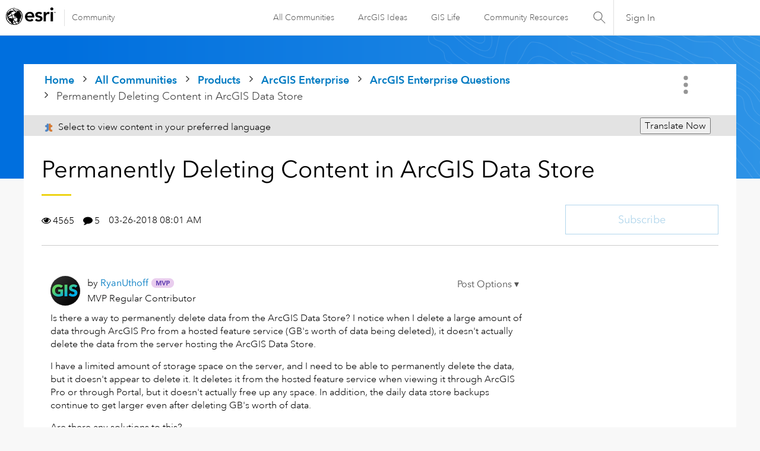

--- FILE ---
content_type: text/html; charset=UTF-8
request_url: https://community.esri.com/t5/arcgis-enterprise-questions/permanently-deleting-content-in-arcgis-data-store/td-p/494043
body_size: 1916
content:
<!DOCTYPE html>
<html lang="en">
<head>
    <meta charset="utf-8">
    <meta name="viewport" content="width=device-width, initial-scale=1">
    <title></title>
    <style>
        body {
            font-family: "Arial";
        }
    </style>
    <script type="text/javascript">
    window.awsWafCookieDomainList = ['ccqpr47374.lithium.com','community.esri.com'];
    window.gokuProps = {
"key":"AQIDAHjcYu/GjX+QlghicBgQ/7bFaQZ+m5FKCMDnO+vTbNg96AF9ZO7knldUHP8/4v89DrtSAAAAfjB8BgkqhkiG9w0BBwagbzBtAgEAMGgGCSqGSIb3DQEHATAeBglghkgBZQMEAS4wEQQMdMda3UYhahVsCXvUAgEQgDuVdMhHcUEmAgLaAz3dl+bxRFCsbgw6H8Od+h9kjx73yBqg0YpijoxCxbxmsKvqxC3U9oY9araV+F5RKA==",
          "iv":"D549rwE7hgAABhGI",
          "context":"tQ4LmayWnx9Sv/xiT+ybEseQooCG/hnRjmHY4Mf/RzgcpdlWBEJbBttuU+txb7A2IzsqwVqR5a9lWKrR3dI5XxKoj1RE57oOIW5Ey5AAYYlzh3wNyN3jLtITwKz8B5kcLr6ljoAxFWdbVBCDro3n246SRITq6gte9uG2PXCxYNda5kUxOaK/yYUJ95ho6SzeOoJGPEoSz/e2rbWf1J0jvjQ7FZoqfthJueq/OJcciNAQMKjbRpfyu47tR1bsAMLP5km6+uRHg1jsrw5rxmnx5R0pXZgS5b8RQ6FstjbDeSqTnSRv9I8pYOdu8dxazFsQ4ZfRqURz0enTFXCoXYJCeKjnZhSihMXD9L0FjVesiL2c2X4uCEYcI1vdCdbxQuWbxinNJX4dpRpeM2By+jHIpO72rmnI7CIX"
};
    </script>
    <script src="https://bc0439715fa6.967eb88d.us-east-2.token.awswaf.com/bc0439715fa6/dd69015656bc/4f1470dc65ad/challenge.js"></script>
</head>
<body>
    <div id="challenge-container"></div>
    <script type="text/javascript">
        AwsWafIntegration.saveReferrer();
        AwsWafIntegration.checkForceRefresh().then((forceRefresh) => {
            if (forceRefresh) {
                AwsWafIntegration.forceRefreshToken().then(() => {
                    window.location.reload(true);
                });
            } else {
                AwsWafIntegration.getToken().then(() => {
                    window.location.reload(true);
                });
            }
        });
    </script>
    <noscript>
        <h1>JavaScript is disabled</h1>
        In order to continue, we need to verify that you're not a robot.
        This requires JavaScript. Enable JavaScript and then reload the page.
    </noscript>
</body>
</html>

--- FILE ---
content_type: text/html;charset=UTF-8
request_url: https://community.esri.com/t5/arcgis-enterprise-questions/permanently-deleting-content-in-arcgis-data-store/td-p/494043
body_size: 48054
content:
<!DOCTYPE html><html prefix="og: http://ogp.me/ns#" dir="ltr" lang="en" class="no-js">
	<head>
	
	<title>
	Permanently Deleting Content in ArcGIS Data Store - Esri Community
</title>
	
	
	<link rel="stylesheet" type="text/css" media="all" href="https://community.esri.com/html/@77B61CFBA90644184F218BF00DD84F5A/assets/esri-global--navigation.css" />
<script src="https://community.esri.com/html/@E538E17E485E787BF169C99B3A5D8DC1/assets/esri-global--navigation.js" type="text/javascript"></script>

    <style>      
        #lia-body .lia-top-quilt > .lia-quilt-row-header{
          background-image: url('https://community.esri.com/html/@97B476D524AB57963C3C67056446F243/assets/product-gradient.png');
        }
    </style>


	
	
	
	<meta content="Is there a way to permanently delete data from the ArcGIS Data Store? I notice when I delete a large amount of data through ArcGIS Pro from a hosted feature service" name="description"/><meta content="width=device-width, initial-scale=1.0, user-scalable=yes" name="viewport"/><meta content="2024-09-04T15:11:18-07:00" itemprop="dateModified"/><meta content="text/html; charset=UTF-8" http-equiv="Content-Type"/><link href="https://community.esri.com/t5/arcgis-enterprise-questions/permanently-deleting-content-in-arcgis-data-store/td-p/494043" rel="canonical"/>
	<meta content="https://community.esri.com/t5/user/viewprofilepage/user-id/154737" property="article:author"/><meta content="Esri Community" property="og:site_name"/><meta content="article" property="og:type"/><meta content="https://community.esri.com/t5/arcgis-enterprise-questions/permanently-deleting-content-in-arcgis-data-store/td-p/494043" property="og:url"/><meta content="arcgis" property="article:tag"/><meta content="data" property="article:tag"/><meta content="enterprise" property="article:tag"/><meta content="store" property="article:tag"/><meta content="delete" property="article:tag"/><meta content="ArcGIS Enterprise Questions" property="article:section"/><meta content="Is there a way to permanently delete data from the ArcGIS Data Store? I notice when I delete a large amount of data through ArcGIS Pro from a hosted feature service (GB's worth of data being deleted), it doesn't actually delete the data from the server hosting the ArcGIS Data Store.  I have a limite..." property="og:description"/><meta content="2018-03-26T15:01:17.416Z" property="article:published_time"/><meta content="2024-09-04T15:11:18-07:00" property="article:modified_time"/><meta content="Permanently Deleting Content in ArcGIS Data Store" property="og:title"/>
	
	
		<link class="lia-link-navigation hidden live-links" title="topic Permanently Deleting Content in ArcGIS Data Store in ArcGIS Enterprise Questions" type="application/rss+xml" rel="alternate" id="link" href="/ccqpr47374/rss/message?board.id=arcgis-enterprise-questions&amp;message.id=19106"></link>
	

	
	
	    
            	<link href="/skins/6768320/181b611a3a3f3ec9c721fec054d0d12e/esri_skin.css" rel="stylesheet" type="text/css"/>
            
	

	
	
	
	
	<!--/* Favicon Rules */-->
<link rel="apple-touch-icon-precomposed" sizes="180x180" href="https://www.esri.com/content/dam/esrisites/en-us/common/favicon/esri-favicon-180.png" />
<link rel="icon" media="(prefers-color-scheme:dark)" type="image/png" sizes="32x32" href="https://www.esri.com/content/dam/esrisites/en-us/common/favicon/esri-favicon-dark-32.png" />
<link rel="icon" media="(prefers-color-scheme:light)" type="image/png" sizes="32x32" href="https://www.esri.com/content/dam/esrisites/en-us/common/favicon/esri-favicon-light-32.png" />

<!--/* toggle light/dark mode icons */-->
<script>
window.matchMedia("(prefers-color-scheme:dark)").addListener(e=>{e.matches});const favicon=document.createElement("link");favicon.setAttribute("rel","favicon icon"),document.head.appendChild(favicon),window.matchMedia("(prefers-color-scheme:dark)").addListener(e=>{if(!e.matches)return;const t=document.querySelector('[media="(prefers-color-scheme:dark)"]');null!==t&&(favicon.setAttribute("type",t.type),favicon.setAttribute("href",t.href))}),window.matchMedia("(prefers-color-scheme:light)").addListener(e=>{if(!e.matches)return;const t=document.querySelector('[media="(prefers-color-scheme:light)"]');null!==t&&(favicon.setAttribute("type",t.type),favicon.setAttribute("href",t.href))});
</script>
<link href="https://community.esri.com/html/@70FA38AF4400390C590F20B504E969B1/assets/prism-kh.css" rel="stylesheet" type="text/css">
<script type="text/javascript" src="https://community.esri.com/html/@83FD454F52CF67CA193E4F6991DA1A1B/assets/prism-kh.js"></script>


<script language="javascript" type="text/javascript">
<!--
if("undefined"==typeof LITHIUM)var LITHIUM={};LITHIUM.Loader=function(){var c=[],b=[],a=!1,d=!1;return{onLoad:function(b){"function"===typeof b&&(!0===a?b():c.push(b))},onJsAttached:function(a){"function"===typeof a&&(!0===d?a():b.push(a))},runJsAttached:function(){d=!0;for(var a=0;a<b.length;a++)b[a]()},getOnLoadFunctions:function(){return c},setLoaded:function(){a=!0},isLoaded:function(){return a},isJsAttached:function(){return d}}}();"undefined"===typeof LITHIUM.Components&&(LITHIUM.Components={});LITHIUM.Components.render=function(c,b,a){LITHIUM.Loader.onLoad(function(){var d=LITHIUM.Components.renderUrl(c),g={type:"GET",dataType:"json"};LITHIUM.jQuery.extend(g,a||{});g.hasOwnProperty("url")||LITHIUM.jQuery.extend(g,{url:d});g.data=b;if("object"!==typeof g.data||null===g.data)g.data={};g.data.originalPageName=LITHIUM.Components.ORIGINAL_PAGE_NAME;g.data.originalPageContext=LITHIUM.Components.ORIGINAL_PAGE_CONTEXT;LITHIUM.jQuery.ajax(g)}.bind(this))};
LITHIUM.Components.renderUrl=function(c,b){var a=LITHIUM.Components.RENDER_URL;LITHIUM.jQuery.each({"component-id":c},function(b,c){a=a.replace(new RegExp("#{"+b+"}","g"),c)});"undefined"!==typeof b&&(a+="?"+LITHIUM.jQuery.param(b));return a};
LITHIUM.Components.renderInPlace=function(c,b,a,d){function g(a){var b=document.createElement("div"),c=(new Date).getTime()+Math.floor(1E7*Math.random()+1);b.setAttribute("id",c);a.parentNode.insertBefore(b,a);return c}if(d)var m=d;else!1===LITHIUM.Loader.isLoaded()&&(document.currentScript?m=g(document.currentScript):(d=document.querySelectorAll("script"),1<d.length&&(m=g(d[d.length-1]))));LITHIUM.Loader.onLoad(function(){var d=LITHIUM.jQuery,g=b||{},l=a||{},k=d("#"+m);d.extend(g,{renderedScripts:LITHIUM.RenderedScripts.toString(),
"component-id":c});d.extend(l,{success:function(a){var b=a.content;LITHIUM.AngularSupport.isAngularEnabled()&&(b=LITHIUM.AngularSupport.compile(b));k.replaceWith(b);LITHIUM.AjaxSupport.ScriptsProcessor.handleScriptEvaluation(a);(a=LITHIUM.jQuery(b).attr("id"))&&LITHIUM.jQuery("#"+a).trigger("LITHIUM:ajaxSuccess:renderInPlace",{componentId:c})},error:function(b,c,d){0===b.readyState||0===b.status?k.html(""):k.html('\x3cspan class\x3d"lia-ajax-error-text"\x3e'+a.errorMessage+"\x3c/span\x3e");k.removeClass(LITHIUM.Css.BASE_LAZY_LOAD).removeClass("lia-fa-spin")}});
k&&LITHIUM.Components.render(c,g,l)}.bind(this))};/*
 modernizr v3.3.1
 Build https://modernizr.com/download?-exiforientation-filereader-flash-setclasses-dontmin

 Copyright (c)
  Faruk Ates
  Paul Irish
  Alex Sexton
  Ryan Seddon
  Patrick Kettner
  Stu Cox
  Richard Herrera

 MIT License
 {
      "name": "EXIF Orientation",
      "property": "exiforientation",
      "tags": ["image"],
      "builderAliases": ["exif_orientation"],
      "async": true,
      "authors": ["Paul Sayre"],
      "notes": [{
        "name": "Article by Dave Perrett",
        "href": "http://recursive-design.com/blog/2012/07/28/exif-orientation-handling-is-a-ghetto/"
      },{
        "name": "Article by Calvin Hass",
        "href": "http://www.impulseadventure.com/photo/exif-orientation.html"
      }]
    }
    ! {
      "name": "Flash",
      "property": "flash",
      "tags": ["flash"],
      "polyfills": ["shumway"]
      }
      ! {
      "name": "File API",
      "property": "filereader",
      "caniuse": "fileapi",
      "notes": [{
        "name": "W3C Working Draft",
        "href": "https://www.w3.org/TR/FileAPI/"
      }],
      "tags": ["file"],
      "builderAliases": ["file_api"],
      "knownBugs": ["Will fail in Safari 5 due to its lack of support for the standards defined FileReader object"]
    }
    !*/
LITHIUM.LiModernizr=function(){(function(c,b,a){function d(b){var a=p.className,h=e._config.classPrefix||"";r&&(a=a.baseVal);e._config.enableJSClass&&(a=a.replace(new RegExp("(^|\\s)"+h+"no-js(\\s|$)"),"$1"+h+"js$2"));e._config.enableClasses&&(a+=" "+h+b.join(" "+h),r?p.className.baseVal=a:p.className=a)}function g(){return"function"!==typeof b.createElement?b.createElement(arguments[0]):r?b.createElementNS.call(b,"http://www.w3.org/2000/svg",arguments[0]):b.createElement.apply(b,arguments)}function m(){var a=
b.body;a||(a=g(r?"svg":"body"),a.fake=!0);return a}function q(a,b){if("object"==typeof a)for(var h in a)u(a,h)&&q(h,a[h]);else{a=a.toLowerCase();h=a.split(".");var c=e[h[0]];2==h.length&&(c=c[h[1]]);if("undefined"!=typeof c)return e;b="function"==typeof b?b():b;1==h.length?e[h[0]]=b:(!e[h[0]]||e[h[0]]instanceof Boolean||(e[h[0]]=new Boolean(e[h[0]])),e[h[0]][h[1]]=b);d([(b&&0!=b?"":"no-")+h.join("-")]);e._trigger(a,b)}return e}var t=[],l=[],k={_version:"3.3.1",_config:{classPrefix:"",enableClasses:!0,
enableJSClass:!0,usePrefixes:!0},_q:[],on:function(a,b){var h=this;setTimeout(function(){b(h[a])},0)},addTest:function(a,b,c){l.push({name:a,fn:b,options:c})},addAsyncTest:function(a){l.push({name:null,fn:a})}},e=function(){};e.prototype=k;e=new e;var p=b.documentElement,r="svg"===p.nodeName.toLowerCase(),u;(function(){var a={}.hasOwnProperty;u="undefined"!==typeof a&&"undefined"!==typeof a.call?function(b,h){return a.call(b,h)}:function(a,b){return b in a&&"undefined"===typeof a.constructor.prototype[b]}})();
k._l={};k.on=function(a,b){this._l[a]||(this._l[a]=[]);this._l[a].push(b);e.hasOwnProperty(a)&&setTimeout(function(){e._trigger(a,e[a])},0)};k._trigger=function(a,b){if(this._l[a]){var h=this._l[a];setTimeout(function(){var a;for(a=0;a<h.length;a++){var c=h[a];c(b)}},0);delete this._l[a]}};e._q.push(function(){k.addTest=q});e.addAsyncTest(function(){LITHIUM.Loader.onLoad(function(){var a=b.createElement("img");a.onerror=function(){q("exiforientation",!1,{aliases:["exif-orientation"]});b.body.removeChild(a)};
a.onload=function(){q("exiforientation",2!==a.width,{aliases:["exif-orientation"]});b.body.removeChild(a)};a.src="[data-uri]\x3d\x3d";
b.body&&(a.setAttribute("style","position: absolute; left: -9999;"),b.body.appendChild(a))})});e.addAsyncTest(function(){var a=function(a){p.contains(a)||p.appendChild(a)},e=function(a,b){var c=!!a;c&&(c=new Boolean(c),c.blocked="blocked"===a);q("flash",function(){return c});if(b&&f.contains(b)){for(;b.parentNode!==f;)b=b.parentNode;f.removeChild(b)}};try{var d="ActiveXObject"in c&&"Pan"in new c.ActiveXObject("ShockwaveFlash.ShockwaveFlash")}catch(v){}if(!("plugins"in navigator&&"Shockwave Flash"in
navigator.plugins||d)||r)e(!1);else{var n=g("embed"),f=m(),k;n.type="application/x-shockwave-flash";f.appendChild(n);if("Pan"in n||d){var l=function(){a(f);if(!p.contains(f))return f=b.body||f,n=g("embed"),n.type="application/x-shockwave-flash",f.appendChild(n),setTimeout(l,1E3);p.contains(n)?(k=n.style.cssText,""!==k?e("blocked",n):e(!0,n)):e("blocked");f.fake&&f.parentNode&&f.parentNode.removeChild(f)};setTimeout(l,10)}else a(f),e("blocked",n),f.fake&&f.parentNode&&f.parentNode.removeChild(f)}});
e.addTest("filereader",!!(c.File&&c.FileList&&c.FileReader));(function(){var a,b;for(b in l)if(l.hasOwnProperty(b)){var c=[];var d=l[b];if(d.name&&(c.push(d.name.toLowerCase()),d.options&&d.options.aliases&&d.options.aliases.length))for(a=0;a<d.options.aliases.length;a++)c.push(d.options.aliases[a].toLowerCase());d="function"===typeof d.fn?d.fn():d.fn;for(a=0;a<c.length;a++){var f=c[a];f=f.split(".");1===f.length?e[f[0]]=d:(!e[f[0]]||e[f[0]]instanceof Boolean||(e[f[0]]=new Boolean(e[f[0]])),e[f[0]][f[1]]=
d);t.push((d?"":"no-")+f.join("-"))}}})();d(t);delete k.addTest;delete k.addAsyncTest;for(a=0;a<e._q.length;a++)e._q[a]();LITHIUM.Modernizr=e})(window,document)}();(function(){LITHIUM.Globals=function(){var c={};return{preventGlobals:function(b){for(var a=0;a<b.length;a++){var d=b[a];d in window&&void 0!==window[d]&&(c[d]=window[d],window[d]=void 0)}},restoreGlobals:function(b){for(var a=0;a<b.length;a++){var d=b[a];c.hasOwnProperty(d)&&(window[d]=c[d])}}}}()})();(function(){function c(a,b){return a.replace(/\/+$/,"")+"/"+b}function b(a){return m.ajax({url:a,dataType:"script",cache:!0})}function a(a){var d=c(a,"core.min.js"),l=c(a,"video-plugin/main_html5.min.js"),k=c(a,"video-plugin/bit_wrapper.min.js"),e=c(a,"skin-plugin/html5-skin.min.js"),p=c(a,"skin-plugin/html5-skin.min.css");void 0===g&&(g=b(d).then(function(){return b(l)}).then(function(){return b(k)}).then(function(){return b(e)}).then(function(){var a=m.Deferred(),b=m("\x3clink/\x3e",{rel:"stylesheet",
type:"text/css",href:p}).appendTo("head");a.resolve(b);return a.promise()}));return g}function d(a,b,d,g){var e=c(a,"skin-plugin/skin.json");OO.ready(function(){var a=m.extend({},g,{onCreate:function(a){LITHIUM.OOYALA.players[b]={containerId:b,videoId:d,messageBus:a.mb};a.subscribe("playerEmbedded","liResize",function(){LITHIUM.Video(a.elementId,"playerEmbedded")})},skin:{config:e,inline:{responsive:{aspectRatio:"false"}}}});OO.Player.create(b,d,a);m(".lia-vid-container .innerWrapper").css("z-index",
"0")})}LITHIUM.OoyalaPlayer={};LITHIUM.OOYALA=LITHIUM.OOYALA||{};LITHIUM.OOYALA.players=LITHIUM.OOYALA.players||{};var g,m;LITHIUM.OoyalaPlayer.addVideo=function(b,c,g,k){LITHIUM.Loader.onLoad(function(){m=LITHIUM.jQuery;a(b).done(function(){d(b,c,g,k)})})}})();(function(){LITHIUM.EarlyEventCapture=function(c,b,a){if(void 0===LITHIUM.jQuery||!0!==LITHIUM.jQuery.isReady||!LITHIUM.Loader.isJsAttached()){var d=c.getAttribute("data-lia-early-event-captured");if(!0===a&&!0!==d||!0===a)c.setAttribute("data-lia-early-event-captured",!0),LITHIUM.Loader.onJsAttached(function(){var a=LITHIUM.jQuery;a(function(){a(c).trigger(b)})});return!1}return!0}})();(function(c){Element.prototype.matches||(Element.prototype.matches=Element.prototype.msMatchesSelector||Element.prototype.webkitMatchesSelector);Element.prototype.closest||(Element.prototype.closest=function(b){var a=this;do{if(a.matches(b))return a;a=a.parentElement||a.parentNode}while(null!==a&&1===a.nodeType);return null})})(LITHIUM.jQuery);window.FileAPI = { jsPath: '/html/assets/js/vendor/ng-file-upload-shim/' };
LITHIUM.PrefetchData = {"Components":{},"commonResults":{}};
LITHIUM.DEBUG = false;
LITHIUM.CommunityJsonObject = {
  "Validation" : {
    "image.description" : {
      "min" : 0,
      "max" : 1000,
      "isoneof" : [ ],
      "type" : "string"
    },
    "tkb.toc_maximum_heading_level" : {
      "min" : 1,
      "max" : 6,
      "isoneof" : [ ],
      "type" : "integer"
    },
    "tkb.toc_heading_list_style" : {
      "min" : 0,
      "max" : 50,
      "isoneof" : [
        "disc",
        "circle",
        "square",
        "none"
      ],
      "type" : "string"
    },
    "blog.toc_maximum_heading_level" : {
      "min" : 1,
      "max" : 6,
      "isoneof" : [ ],
      "type" : "integer"
    },
    "tkb.toc_heading_indent" : {
      "min" : 5,
      "max" : 50,
      "isoneof" : [ ],
      "type" : "integer"
    },
    "blog.toc_heading_indent" : {
      "min" : 5,
      "max" : 50,
      "isoneof" : [ ],
      "type" : "integer"
    },
    "blog.toc_heading_list_style" : {
      "min" : 0,
      "max" : 50,
      "isoneof" : [
        "disc",
        "circle",
        "square",
        "none"
      ],
      "type" : "string"
    }
  },
  "User" : {
    "settings" : {
      "imageupload.legal_file_extensions" : "*.jpg;*.JPG;*.jpeg;*.JPEG;*.gif;*.GIF;*.png;*.PNG",
      "config.enable_avatar" : true,
      "integratedprofile.show_klout_score" : true,
      "layout.sort_view_by_last_post_date" : true,
      "layout.friendly_dates_enabled" : true,
      "profileplus.allow.anonymous.scorebox" : false,
      "tkb.message_sort_default" : "topicPublishDate",
      "layout.format_pattern_date" : "MM-dd-yyyy",
      "config.require_search_before_post" : "off",
      "isUserLinked" : false,
      "integratedprofile.cta_add_topics_dismissal_timestamp" : -1,
      "layout.message_body_image_max_size" : 1000,
      "profileplus.everyone" : false,
      "integratedprofile.cta_connect_wide_dismissal_timestamp" : -1,
      "blog.toc_maximum_heading_level" : "",
      "integratedprofile.hide_social_networks" : false,
      "blog.toc_heading_indent" : "",
      "contest.entries_per_page_num" : 20,
      "layout.messages_per_page_linear" : 15,
      "integratedprofile.cta_manage_topics_dismissal_timestamp" : -1,
      "profile.shared_profile_test_group" : false,
      "integratedprofile.cta_personalized_feed_dismissal_timestamp" : -1,
      "integratedprofile.curated_feed_size" : 10,
      "contest.one_kudo_per_contest" : false,
      "integratedprofile.enable_social_networks" : false,
      "integratedprofile.my_interests_dismissal_timestamp" : -1,
      "profile.language" : "en",
      "layout.friendly_dates_max_age_days" : 31,
      "layout.threading_order" : "thread_descending",
      "blog.toc_heading_list_style" : "disc",
      "useRecService" : false,
      "layout.module_welcome" : "",
      "imageupload.max_uploaded_images_per_upload" : 100,
      "imageupload.max_uploaded_images_per_user" : 5000,
      "integratedprofile.connect_mode" : "",
      "tkb.toc_maximum_heading_level" : "2",
      "tkb.toc_heading_list_style" : "disc",
      "sharedprofile.show_hovercard_score" : true,
      "config.search_before_post_scope" : "community",
      "tkb.toc_heading_indent" : "15",
      "p13n.cta.recommendations_feed_dismissal_timestamp" : -1,
      "imageupload.max_file_size" : 20000,
      "layout.show_batch_checkboxes" : false,
      "integratedprofile.cta_connect_slim_dismissal_timestamp" : -1
    },
    "isAnonymous" : true,
    "policies" : {
      "image-upload.process-and-remove-exif-metadata" : false
    },
    "registered" : false,
    "emailRef" : "",
    "id" : -1,
    "login" : "Anonymous User"
  },
  "Server" : {
    "communityPrefix" : "/ccqpr47374",
    "nodeChangeTimeStamp" : 1769322666238,
    "tapestryPrefix" : "/t5",
    "deviceMode" : "DESKTOP",
    "responsiveDeviceMode" : "DESKTOP",
    "membershipChangeTimeStamp" : "0",
    "version" : "25.12",
    "branch" : "25.12-release",
    "showTextKeys" : false
  },
  "Config" : {
    "phase" : "prod",
    "integratedprofile.cta.reprompt.delay" : 30,
    "profileplus.tracking" : {
      "profileplus.tracking.enable" : false,
      "profileplus.tracking.click.enable" : false,
      "profileplus.tracking.impression.enable" : false
    },
    "app.revision" : "2512231126-s6f44f032fc-b18",
    "navigation.manager.community.structure.limit" : "1000"
  },
  "Activity" : {
    "Results" : [ ]
  },
  "NodeContainer" : {
    "viewHref" : "https://community.esri.com/t5/arcgis-enterprise/ct-p/arcgis-enterprise",
    "description" : "",
    "id" : "arcgis-enterprise",
    "shortTitle" : "ArcGIS Enterprise",
    "title" : "ArcGIS Enterprise",
    "nodeType" : "category"
  },
  "Page" : {
    "skins" : [
      "esri_skin",
      "theme_support",
      "theme_base",
      "responsive_peak"
    ],
    "authUrls" : {
      "loginUrl" : "/plugins/common/feature/oauth2sso_v2/sso_login_redirect?redirect_uri=https%3A%2F%2Fcommunity.esri.com%2Ft5%2Farcgis-enterprise-questions%2Fpermanently-deleting-content-in-arcgis-data-store%2Ftd-p%2F494043",
      "loginUrlNotRegistered" : "/plugins/common/feature/oauth2sso_v2/sso_login_redirect?redirectreason=notregistered&redirect_uri=https%3A%2F%2Fcommunity.esri.com%2Ft5%2Farcgis-enterprise-questions%2Fpermanently-deleting-content-in-arcgis-data-store%2Ftd-p%2F494043",
      "loginUrlNotRegisteredDestTpl" : "/plugins/common/feature/oauth2sso_v2/sso_login_redirect?redirectreason=notregistered&redirect_uri=%7B%7BdestUrl%7D%7D"
    },
    "name" : "ForumTopicPage",
    "rtl" : false,
    "object" : {
      "viewHref" : "/t5/arcgis-enterprise-questions/permanently-deleting-content-in-arcgis-data-store/td-p/494043",
      "subject" : "Permanently Deleting Content in ArcGIS Data Store",
      "id" : 494043,
      "page" : "ForumTopicPage",
      "type" : "Thread"
    }
  },
  "WebTracking" : {
    "Activities" : { },
    "path" : "Community:Home/Category:Products/Category:ArcGIS Enterprise/Board:ArcGIS Enterprise Questions/Message:Permanently Deleting Content in ArcGIS Data Store"
  },
  "Feedback" : {
    "targeted" : { }
  },
  "Seo" : {
    "markerEscaping" : {
      "pathElement" : {
        "prefix" : "@",
        "match" : "^[0-9][0-9]$"
      },
      "enabled" : false
    }
  },
  "TopLevelNode" : {
    "viewHref" : "https://community.esri.com/",
    "description" : "",
    "id" : "ccqpr47374",
    "shortTitle" : "Home",
    "title" : "Esri Community",
    "nodeType" : "Community"
  },
  "Community" : {
    "viewHref" : "https://community.esri.com/",
    "integratedprofile.lang_code" : "en",
    "integratedprofile.country_code" : "US",
    "id" : "ccqpr47374",
    "shortTitle" : "Home",
    "title" : "Esri Community"
  },
  "CoreNode" : {
    "conversationStyle" : "forum",
    "viewHref" : "https://community.esri.com/t5/arcgis-enterprise-questions/bd-p/arcgis-enterprise-questions",
    "settings" : { },
    "description" : "",
    "id" : "arcgis-enterprise-questions",
    "shortTitle" : "ArcGIS Enterprise Questions",
    "title" : "ArcGIS Enterprise Questions",
    "nodeType" : "Board",
    "ancestors" : [
      {
        "viewHref" : "https://community.esri.com/t5/arcgis-enterprise/ct-p/arcgis-enterprise",
        "description" : "",
        "id" : "arcgis-enterprise",
        "shortTitle" : "ArcGIS Enterprise",
        "title" : "ArcGIS Enterprise",
        "nodeType" : "category"
      },
      {
        "viewHref" : "https://community.esri.com/t5/products/ct-p/products",
        "description" : "Ask, learn, and share info about Esri software products, apps, extensions, and related tools.",
        "id" : "products",
        "shortTitle" : "Products",
        "title" : "Products",
        "nodeType" : "category"
      },
      {
        "viewHref" : "https://community.esri.com/",
        "description" : "",
        "id" : "ccqpr47374",
        "shortTitle" : "Home",
        "title" : "Esri Community",
        "nodeType" : "Community"
      }
    ]
  }
};
LITHIUM.Components.RENDER_URL = "/t5/util/componentrenderpage/component-id/#{component-id}?render_behavior=raw";
LITHIUM.Components.ORIGINAL_PAGE_NAME = 'forums/v5/ForumTopicPage';
LITHIUM.Components.ORIGINAL_PAGE_ID = 'ForumTopicPage';
LITHIUM.Components.ORIGINAL_PAGE_CONTEXT = '[base64]..';
LITHIUM.Css = {
  "BASE_DEFERRED_IMAGE" : "lia-deferred-image",
  "BASE_BUTTON" : "lia-button",
  "BASE_SPOILER_CONTAINER" : "lia-spoiler-container",
  "BASE_TABS_INACTIVE" : "lia-tabs-inactive",
  "BASE_TABS_ACTIVE" : "lia-tabs-active",
  "BASE_AJAX_REMOVE_HIGHLIGHT" : "lia-ajax-remove-highlight",
  "BASE_FEEDBACK_SCROLL_TO" : "lia-feedback-scroll-to",
  "BASE_FORM_FIELD_VALIDATING" : "lia-form-field-validating",
  "BASE_FORM_ERROR_TEXT" : "lia-form-error-text",
  "BASE_FEEDBACK_INLINE_ALERT" : "lia-panel-feedback-inline-alert",
  "BASE_BUTTON_OVERLAY" : "lia-button-overlay",
  "BASE_TABS_STANDARD" : "lia-tabs-standard",
  "BASE_AJAX_INDETERMINATE_LOADER_BAR" : "lia-ajax-indeterminate-loader-bar",
  "BASE_AJAX_SUCCESS_HIGHLIGHT" : "lia-ajax-success-highlight",
  "BASE_CONTENT" : "lia-content",
  "BASE_JS_HIDDEN" : "lia-js-hidden",
  "BASE_AJAX_LOADER_CONTENT_OVERLAY" : "lia-ajax-loader-content-overlay",
  "BASE_FORM_FIELD_SUCCESS" : "lia-form-field-success",
  "BASE_FORM_WARNING_TEXT" : "lia-form-warning-text",
  "BASE_FORM_FIELDSET_CONTENT_WRAPPER" : "lia-form-fieldset-content-wrapper",
  "BASE_AJAX_LOADER_OVERLAY_TYPE" : "lia-ajax-overlay-loader",
  "BASE_FORM_FIELD_ERROR" : "lia-form-field-error",
  "BASE_SPOILER_CONTENT" : "lia-spoiler-content",
  "BASE_FORM_SUBMITTING" : "lia-form-submitting",
  "BASE_EFFECT_HIGHLIGHT_START" : "lia-effect-highlight-start",
  "BASE_FORM_FIELD_ERROR_NO_FOCUS" : "lia-form-field-error-no-focus",
  "BASE_EFFECT_HIGHLIGHT_END" : "lia-effect-highlight-end",
  "BASE_SPOILER_LINK" : "lia-spoiler-link",
  "BASE_DISABLED" : "lia-link-disabled",
  "FACEBOOK_LOGOUT" : "lia-component-users-action-logout",
  "FACEBOOK_SWITCH_USER" : "lia-component-admin-action-switch-user",
  "BASE_FORM_FIELD_WARNING" : "lia-form-field-warning",
  "BASE_AJAX_LOADER_FEEDBACK" : "lia-ajax-loader-feedback",
  "BASE_AJAX_LOADER_OVERLAY" : "lia-ajax-loader-overlay",
  "BASE_LAZY_LOAD" : "lia-lazy-load"
};
(function() { if (!window.LITHIUM_SPOILER_CRITICAL_LOADED) { window.LITHIUM_SPOILER_CRITICAL_LOADED = true; window.LITHIUM_SPOILER_CRITICAL_HANDLER = function(e) { if (!window.LITHIUM_SPOILER_CRITICAL_LOADED) return; if (e.target.classList.contains('lia-spoiler-link')) { var container = e.target.closest('.lia-spoiler-container'); if (container) { var content = container.querySelector('.lia-spoiler-content'); if (content) { if (e.target.classList.contains('open')) { content.style.display = 'none'; e.target.classList.remove('open'); } else { content.style.display = 'block'; e.target.classList.add('open'); } } e.preventDefault(); return false; } } }; document.addEventListener('click', window.LITHIUM_SPOILER_CRITICAL_HANDLER, true); } })();
LITHIUM.noConflict = true;
LITHIUM.useCheckOnline = false;
LITHIUM.RenderedScripts = [
  "SearchForm.js",
  "Components.js",
  "OoyalaPlayer.js",
  "InlineMessageEditor.js",
  "jquery.iframe-shim-1.0.js",
  "SpoilerToggle.js",
  "InlineMessageReplyContainer.js",
  "Auth.js",
  "Forms.js",
  "ElementMethods.js",
  "prism.js",
  "Globals.js",
  "jquery.appear-1.1.1.js",
  "Throttle.js",
  "Lithium.js",
  "ActiveCast3.js",
  "jquery.iframe-transport.js",
  "HelpIcon.js",
  "jquery.hoverIntent-r6.js",
  "json2.js",
  "jquery.scrollTo.js",
  "jquery.json-2.6.0.js",
  "AjaxSupport.js",
  "jquery.ui.resizable.js",
  "Sandbox.js",
  "jquery.position-toggle-1.0.js",
  "jquery.fileupload.js",
  "PartialRenderProxy.js",
  "jquery.lithium-selector-extensions.js",
  "jquery.effects.core.js",
  "jquery.function-utils-1.0.js",
  "jquery.delayToggle-1.0.js",
  "NoConflict.js",
  "jquery.ajax-cache-response-1.0.js",
  "PolyfillsAll.js",
  "jquery.ui.dialog.js",
  "CustomFormValidation.js",
  "jquery.ui.draggable.js",
  "jquery.placeholder-2.0.7.js",
  "DropDownMenuVisibilityHandler.js",
  "EarlyEventCapture.js",
  "jquery.css-data-1.0.js",
  "ForceLithiumJQuery.js",
  "jquery.ui.position.js",
  "Loader.js",
  "ResizeSensor.js",
  "jquery.autocomplete.js",
  "jquery.tmpl-1.1.1.js",
  "Video.js",
  "jquery.js",
  "jquery.blockui.js",
  "Cache.js",
  "Tooltip.js",
  "Namespace.js",
  "Dialog.js",
  "AjaxFeedback.js",
  "InformationBox.js",
  "Events.js",
  "Link.js",
  "Placeholder.js",
  "LazyLoadComponent.js",
  "DataHandler.js",
  "jquery.ui.mouse.js",
  "ValueSurveyLauncher.js",
  "MessageViewDisplay.js",
  "ElementQueries.js",
  "jquery.ui.core.js",
  "jquery.effects.slide.js",
  "MessageBodyDisplay.js",
  "LiModernizr.js",
  "jquery.tools.tooltip-1.2.6.js",
  "jquery.clone-position-1.0.js",
  "jquery.viewport-1.0.js",
  "Text.js",
  "SearchAutoCompleteToggle.js",
  "AutoComplete.js",
  "InlineMessageReplyEditor.js",
  "jquery.ui.widget.js",
  "DeferredImages.js",
  "DropDownMenu.js"
];(function(){LITHIUM.AngularSupport=function(){function g(a,c){a=a||{};for(var b in c)"[object object]"===Object.prototype.toString.call(c[b])?a[b]=g(a[b],c[b]):a[b]=c[b];return a}var d,f,b={coreModule:"li.community",coreModuleDeps:[],noConflict:!0,bootstrapElementSelector:".lia-page .min-width .lia-content",bootstrapApp:!0,debugEnabled:!1,useCsp:!0,useNg2:!1},k=function(){var a;return function(b){a||(a=document.createElement("a"));a.href=b;return a.href}}();LITHIUM.Angular={};return{preventGlobals:LITHIUM.Globals.preventGlobals,
restoreGlobals:LITHIUM.Globals.restoreGlobals,init:function(){var a=[],c=document.querySelector(b.bootstrapElementSelector);a.push(b.coreModule);b.customerModules&&0<b.customerModules.length&&a.concat(b.customerModules);b.useCsp&&(c.setAttribute("ng-csp","no-unsafe-eval"),c.setAttribute("li-common-non-bindable",""));d=LITHIUM.angular.module(b.coreModule,b.coreModuleDeps);d.config(["$locationProvider","$provide","$injector","$logProvider","$compileProvider","$qProvider","$anchorScrollProvider",function(a,
c,e,d,f,g,h){h.disableAutoScrolling();h=document.createElement("base");h.setAttribute("href",k(location));document.getElementsByTagName("head")[0].appendChild(h);window.history&&window.history.pushState&&a.html5Mode({enabled:!0,requireBase:!0,rewriteLinks:!1}).hashPrefix("!");d.debugEnabled(b.debugEnabled);f.debugInfoEnabled(b.debugEnabled);e.has("$uibModal")&&c.decorator("$uibModal",["$delegate",function(a){var b=a.open;a.open=function(a){a.backdropClass=(a.backdropClass?a.backdropClass+" ":"")+
"lia-modal-backdrop";a.windowClass=(a.windowClass?a.windowClass+" ":"")+"lia-modal-window";return b(a)};return a}]);e.has("uibDropdownConfig")&&(e.get("uibDropdownConfig").openClass="lia-dropdown-open");e.has("uibButtonConfig")&&(e.get("uibButtonConfig").activeClass="lia-link-active");g.errorOnUnhandledRejections(!1)}]);if(b.bootstrapApp)f=b.useNg2?LITHIUM.Angular.upgradeAdapter.bootstrap(c,a):LITHIUM.angular.bootstrap(c,a);else LITHIUM.Loader.onLoad(function(){f=LITHIUM.angular.element(c).injector()});
LITHIUM.Angular.app=d},compile:function(a){void 0===a&&(a=document.querySelector(b.bootstrapElementSelector));var c;if(void 0===a||""===a)return a;f.invoke(["$rootScope","$compile",function(b,d){try{var e=LITHIUM.angular.element(a)}catch(l){e=LITHIUM.angular.element("\x3cli:safe-wrapper\x3e"+a+"\x3c/li:safe-wrapper\x3e")}e.attr("li-common-non-bindable","");c=d(e)(b);b.$digest()}]);return c},isAngularEnabled:function(){return void 0!==d},updateLocationUrl:function(a,b){f.invoke(["$location","$rootScope",
"$browser",function(c,d,e){a=""===a?"?":a;c.url(a,b);d.$apply()}])},setOptions:function(a){return g(b,a)},getOptions:function(){return b},initGlobal:function(a){LITHIUM.angular=a;b.useNg2&&(LITHIUM.Angular.upgradeAdapter=new ng.upgrade.UpgradeAdapter)}}}()})();(function(){LITHIUM.ScriptLoader=function(){function d(a){a in e||(e[a]={loaded:!1});return e[a]}function f(){g.filter(function(a){return!a.loaded}).forEach(function(a){var b=!0;a.labels.forEach(function(a){!1===d(a).loaded&&(b=!1)});b&&(a.loaded=!0,a.callback())})}var e={},g=[];return{load:function(a){a.forEach(function(a){var b=document.getElementsByTagName("head")[0]||document.documentElement,c=document.createElement("script");c.src=a.url;c.async=!1;a.crossorigin&&a.integrity&&(c.setAttribute("crossorigin",
a.crossorigin),c.setAttribute("integrity",a.integrity));b.insertBefore(c,b.firstChild);d(a.label)})},setLoaded:function(a){d(a).loaded=!0;f()},ready:function(a,b){g.push({labels:a,callback:b,loaded:!1});f()}}}()})();LITHIUM.ScriptLoader.load([{"name":"lia-scripts-common-min.js","label":"common","url":"/t5/scripts/94633ACBE987C838E2D1ED92681A1961/lia-scripts-common-min.js"},{"name":"lia-scripts-body-min.js","label":"body","url":"/t5/scripts/F478471714D68B7A50AABA2AD1243CF9/lia-scripts-body-min.js"},{"name":"lia-scripts-angularjs-min.js","label":"angularjs","url":"/t5/scripts/00A777938B56ECCE5DB9E6C80A2C3591/lia-scripts-angularjs-min.js"},{"name":"lia-scripts-angularjsModules-min.js","label":"angularjsModules","url":"/t5/scripts/EE3EB643F158C090178DD1D7BCF003D3/lia-scripts-angularjsModules-min.js"}]);
// -->
</script></head>
	<body class="lia-board lia-user-status-anonymous ForumTopicPage lia-body" id="lia-body">
	
	
	<div id="9C5-221-4" class="ServiceNodeInfoHeader">
</div>
	
	
	
	

	<div class="lia-page">
		<center>
			
				<style>
.esri-header--navigation_item:last-child .community-resources {
	padding: 10px;
    color: #828282;
    font-weight: 500;
}
.esri-header--navigation_item:last-child .tab {
    display: -webkit-box;
    display: -webkit-flex;
    display: -moz-flex;
    display: -ms-flexbox;
    display: flex;
    -webkit-box-direction: normal;
    -webkit-box-orient: vertical;
    -webkit-flex-direction: column;
    -moz-flex-direction: column;
    -ms-flex-direction: column;
    flex-direction: column;
    -webkit-flex-wrap: wrap;
    -moz-flex-wrap: wrap;
    -ms-flex-wrap: wrap;
    flex-wrap: wrap;
    max-height: 280px;
}
#lia-body .lia-page .esri-wrapper .tab a:hover {
    color: #828282;
	text-decoration: none;
}
#lia-body .lia-page .esri-wrapper .tab a:hover:after {
    transition: opacity .25s,transform .25s;
    font-size: 16px;
    text-align: left;
    content: "\2192";
    vertical-align: top;
    padding-left: 9px;
    color: #0079c1;
}
</style>

<div class="esri-wrapper">
    <div class="esri-header">
        <button class="esri-header--mobile">
          <svg class="esri-header--mobile_toggle">
            <path d="M21 6H3V5h18zm0 6H3v1h18zm0 7H3v1h18z"></path>
          </svg>
        </button>
  
        <div class="esri-header--brand">
		<!-- ESRI-418 -->
<a href="https://www.esri.com/en-us/home" target='_blank'>
          <svg class="esri-header--brand_logo" width="84" height="30" viewBox="0 0 84 30" class="esri-header-brand-image" alt="">
            <path d="M77.277.5c-1.48 0-2.554 1.175-2.554 2.488 0 1.314 1.074 2.49 2.554 2.49 1.48 0 2.622-1.071 2.622-2.49C79.899 1.572 78.756.5 77.277.5zm-1.913 23.426h3.891V8.353h-3.891v15.573zM40.515 7.965c-4.702 0-8.465 3.275-8.465 8.174 0 4.898 3.763 8.177 8.465 8.177 2.146 0 4.165-.667 5.852-2.31l-2.457-2.457c-.916.964-2.093 1.651-3.78 1.651-2.175 0-3.927-1.397-4.188-3.698h11.875v-1.07c0-5.42-2.95-8.467-7.302-8.467zm-4.573 6.617c.293-2.24 1.721-3.7 4.023-3.7 2.434 0 3.926 1.43 3.96 3.7h-7.983zm17.305-1.849c0-1.169 1.233-1.655 2.273-1.655 1.32 0 2.292.547 3.037 1.577l2.476-2.474c-1.282-1.6-3.407-2.216-5.418-2.216-3.147 0-6.262 1.555-6.262 5.028 0 5.938 8.403 3.406 8.403 6.617 0 1.233-1.46 1.784-2.595 1.784-1.65 0-2.687-.806-3.69-1.905l-2.515 2.514c1.58 1.711 3.62 2.313 5.978 2.313 3.179 0 6.717-1.299 6.717-4.998 0-6.067-8.404-3.795-8.404-6.585zm14.15-1.916h-.062V8.353h-3.892v15.573h3.892v-8.34c0-.842.518-3.925 4.185-3.925.564 0 1.127.112 1.718.253l.152-3.726c-.45-.127-.901-.223-1.382-.223-2.046 0-3.766 1.07-4.61 2.852zM14.683 2.766c-1.217-.037-1.932.12-2.651.26-.216-.056-.62.003-.643.472 0 .252.08.447.24.562.159.114 1.493 1.1 2.473 2.142-.47.052-.98.138-1.504.246-.585-1.264-2.465-.114-3.714-.064-.146.006-.286.025-.431.035-.137-1.056-.235-2.15-.21-2.92 1.618-.917 4.748-1.593 6.874-1.626l.373-.01c.312-.003.337-.251.043-.291-2.641-.361-4.929.173-7.279 1.145C5.808 3.748 2.696 6.12.8 10.596c-.444 1.247-2.219 7.195.935 12.3 2.56 4.142 5.855 6.113 9.887 6.676 4.024.561 6.207.075 8.752-1.055 5.951-2.642 10.496-12.559 5.95-19.747-1.794-3.319-6.495-6.229-11.641-6.004zm-2.259 4.647a17.754 17.754 0 0 1 2.362-.368 15.741 15.741 0 0 1 1.748 2.54c-.805.39-1.878.688-2.315 1.312-.181.26-.226.613-.232.995a23.59 23.59 0 0 0-3.877 1.286c-.453-1.332-.85-2.66-1.124-3.842 1.296-1.237 2.813-1.438 3.438-1.923zm6.61 15.88c-.354.038-.706.083-1.016.13-.77.121-1.762.379-2.685.723-.53-.843-1.95-2.891-2.667-4.437 1.442-.709 3.457-1.303 5.775-1.444.19.33.4.66.69.956.757.774-.44 1.883-.096 4.072zm-8.603-9.14c1.12-.53 2.3-.968 3.56-1.286-.008.333-.045.649-.182.903-.196.366-.106 1.428.134 1.775.755 1.099 2.008.488 2.951.883.433.181.721.482.964.84-1.974.124-3.91.584-5.706 1.41-.923-1.96-1.72-4.524-1.72-4.524zm.832 4.938c-.07.033-.145.074-.217.11a40.803 40.803 0 0 0-3.256-.78c-.995-.204-1.031-.15-2.151.175-.16.046-.313.088-.462.133a36.17 36.17 0 0 1-.445-1.202c1.436-1.106 2.884-2.034 4.821-2.985.5 1.491 1.215 3.483 1.71 4.549zm.768 4.528c.293-.765.521-1.331.605-1.89.569.958 1.248 2 1.774 2.815-.819.397-1.772 1.01-2.672 1.685.062-1.037.083-2.064.293-2.61zm5.334-14.636c-.01.014-.028.026-.04.04a23.057 23.057 0 0 0-1.376-2.111c1.007-.061 2.246-.008 3.374.108-1.014.363-1.461 1.254-1.958 1.963zm-9.028 1.094c.019-.026.039-.047.057-.072.234 1.182.513 2.16.886 3.518-1.402.618-3.881 2.148-4.976 2.972-.198-.502-.404-1.214-.589-1.946.249-.737.758-1.254 1.476-1.325 1.228-.123 2.28-1.95 3.146-3.147zm-5.41-1.784C4.24 6.455 6.023 4.666 7.65 3.773c-.016.4.086 1.567.218 2.693-.57.057-1.134.128-1.692.211a12.084 12.084 0 0 0-3.115 4.088c-.117-1.054-.178-1.933-.133-2.472zM2.07 9.731s.062 1.06.113 1.833c0 0-.781.886-1.18 1.59.159-1.443.498-2.187 1.067-3.423zm7.664 18.356C5.688 26.82 2.69 23.41 1.62 19.834a17.475 17.475 0 0 1-.651-6.473c.056.01.186.072.38.017.135-.093.616-.43.957-.728l.018.131c-.23.87-.371 1.775-.4 2.71.37.39.804 1.038 1.286 1.707-.31.23-.905.641-1.045.741-.41.292-.406.753-.114 1.015.161.144.492.084.613-.01.358-.285.656-.513 1.066-.77.15.393.292.748.43 1.086-.175.188-.3.436-.342.798-.135 1.172.979 2.092 1.918 2.36.035.01.06.014.094.023.05.076.095.147.148.224-.487.378-.82.765-1.049 1.063-.132.172-.28.43-.16.481.123.05.535 0 .719-.034.466-.09.826-.606 1.148-.796.387.534 1.017 1.22 1.672 1.88.029.12.055.246.088.351.125.403.293.804.495 1.196.471.22.962.402 1.464.561a8.344 8.344 0 0 0-.622.72zm.989.313c.155-.203.312-.454.505-.626.468.31.969.665 1.368.894-.615-.07-1.337-.085-1.873-.268zm3.113.31s-1.604-1.062-2.009-1.471c.803-.667 2.102-1.459 3.128-1.889.402.63 1.727 2.507 2.258 3.112-.963.168-2.31.294-3.377.248zM20.54 27.2c-.286.189-1.664.814-2.204.988a23.43 23.43 0 0 1-2.44-3.202c.844-.354 2.143-.67 3.346-.82.109.342.25.704.444 1.094.19.382.411.662.649.853.085-.053.164-.115.248-.17-.006.42-.018.846-.043 1.257zm-.33-21.477c-.27-.172-.607-.108-.467.193.053.117.259.314.427.512-.986-.272-3.608-.479-4.856-.364-.815-.916-1.744-2.028-2.861-2.765 4.999-.311 9.49 1.756 11.473 4.186-.661-.344-2.087-.834-2.667-.963-.313-.319-.708-.58-1.05-.8zm1.094 21.065c.023-.407.04-.922.053-1.396.487-.378.946-.79 1.37-1.238.547.063 1.094.156 1.427.24-.74.936-1.762 1.716-2.85 2.394zm3.825-3.724c-.12.253-.428.688-.633.894-.312-.126-.781-.258-1.272-.375.078-.094.163-.182.24-.279.268-1.796-.338-2.37.42-4.014l.172-.371c.418.118.812.247 1.153.386.043.616.04 2.728-.08 3.759zm-.708-4.917c.196-.407.412-.84.645-1.27.061.547.105 1.08.131 1.563a9.256 9.256 0 0 0-.776-.293zm2.218 1.126l-.194.756c-.137.515-.593 1.732-.832 2.223.091-.663.171-2.384.148-2.73.16.049.502-.147.559-.341.057-.195-.564-.495-.564-.495a20.742 20.742 0 0 0-.172-2.7c.142-.23.286-.452.434-.655a12.082 12.082 0 0 0-.186-1.575c.125.041.24.074.323.075.283.004.282-.19.192-.298-.058-.07-.328-.238-.643-.42a12.02 12.02 0 0 0-2.78-5.32c.533.202 1.214.48 1.754.774.41.516 1.585 1.675 2.212 4.92.564 2.922-.06 5.143-.251 5.786zM80.886 8.597v-.24h1.218v.24h-.468v1.191h-.283V8.597h-.467zm1.87-.24l.365 1.025.368-1.024h.406v1.43h-.262V8.634l-.396 1.154h-.229l-.4-1.154v1.154h-.261v-1.43h.409z"></path>
          </svg>
</a>
          <a class="esri-header--brand_link" href="/">Community</a>
        </div>
  
        <div class="esri-header--navigation" data-active="false">
          <ul class="esri-header--navigation_items">
            <li class="esri-header--navigation_item">
              <a id="communities_dropdown" class="esri-header--navigation_link" href="/t5/custom/page/page-id/Communities">All Communities</a>
              <div id="communities_dropdown_wrapper" class="hidden">
<div id="dropdown_inner">
    <div class="communities-tabs">
          <div class="tab" data-attrib-tab="products">Products
            <div id="links_wrapper">
              <div class="link-container hidden" id="products">
                  <a href="/t5/arcgis-pro/ct-p/arcgis-pro" title="ArcGIS Pro">ArcGIS Pro</a>
                  <a href="/t5/arcgis-survey123/ct-p/arcgis-survey123" title="ArcGIS Survey123">ArcGIS Survey123</a>
                  <a href="/t5/arcgis-online/ct-p/arcgis-online" title="ArcGIS Online">ArcGIS Online</a>
                  <a href="/t5/arcgis-enterprise/ct-p/arcgis-enterprise" title="ArcGIS Enterprise">ArcGIS Enterprise</a>
                  <a href="/t5/data-management/ct-p/data-management" title="Data Management">Data Management</a>
                  <a href="/t5/arcgis-experience-builder/ct-p/arcgis-experience-builder" title="ArcGIS Experience Builder">ArcGIS Experience Builder</a>
                  <a href="/t5/geoprocessing/ct-p/geoprocessing" title="Geoprocessing">Geoprocessing</a>
                  <a href="/t5/arcgis-web-appbuilder/ct-p/arcgis-web-appbuilder" title="ArcGIS Web AppBuilder">ArcGIS Web AppBuilder</a>
                  <a href="/t5/arcgis-field-maps/ct-p/arcgis-field-maps" title="ArcGIS Field Maps">ArcGIS Field Maps</a>
                  <a href="/t5/arcgis-dashboards/ct-p/arcgis-dashboards" title="ArcGIS Dashboards">ArcGIS Dashboards</a>
                  <a href="/t5/arcgis-storymaps/ct-p/arcgis-storymaps" title="ArcGIS StoryMaps">ArcGIS StoryMaps</a>
                  <a href="/t5/products/ct-p/products" title="Products" style="font-weight: 500;" >All Products Communities</a>
              </div>
            </div>
          </div>
          <div class="tab" data-attrib-tab="industries">Industries
            <div id="links_wrapper">
              <div class="link-container hidden" id="industries">
                  <a href="/t5/education/ct-p/education" title="Education">Education</a>
                  <a href="/t5/water-resources/ct-p/water-resources" title="Water Resources">Water Resources</a>
                  <a href="/t5/state-local-government/ct-p/state-and-local-government" title="State &amp; Local Government">State &amp; Local Government</a>
                  <a href="/t5/transportation/ct-p/transportation" title="Transportation">Transportation</a>
                  <a href="/t5/gas-and-pipeline/ct-p/gas-and-pipeline" title="Gas and Pipeline">Gas and Pipeline</a>
                  <a href="/t5/water-utilities/ct-p/water-utilities" title="Water Utilities">Water Utilities</a>
                  <a href="/t5/imagery-and-remote-sensing-insights-iris-cop/ct-p/imagery-and-remote-sensing-cop" title="Imagery and Remote Sensing Insights (IRIS) COP">Imagery and Remote Sensing Insights (IRIS) COP</a>
                  <a href="/t5/roads-and-highways/ct-p/roads-and-highways" title="Roads and Highways">Roads and Highways</a>
                  <a href="/t5/natural-resources/ct-p/natural-resources" title="Natural Resources">Natural Resources</a>
                  <a href="/t5/telecommunications/ct-p/telecommunications" title="Telecommunications">Telecommunications</a>
                  <a href="/t5/electric/ct-p/electric" title="Electric">Electric</a>
                  <a href="/t5/industries/ct-p/industries" title="Industries" style="font-weight: 500;" >All Industries Communities</a>
              </div>
            </div>
          </div>
          <div class="tab" data-attrib-tab="developers">Developers
            <div id="links_wrapper">
              <div class="link-container hidden" id="developers">
                  <a href="/t5/python/ct-p/python" title="Python">Python</a>
                  <a href="/t5/arcgis-maps-sdk-for-javascript/ct-p/arcgis-api-for-javascript" title="ArcGIS Maps SDK for JavaScript">JavaScript Maps SDK</a>
                  <a href="/t5/arcgis-maps-sdks-for-native-apps/ct-p/arcgis-runtime-sdks" title="ArcGIS Maps SDKs for Native Apps">Native Maps SDKs</a>
                  <a href="/t5/arcgis-api-for-python/ct-p/arcgis-api-for-python" title="ArcGIS API for Python">ArcGIS API for Python</a>
                  <a href="/t5/arcgis-pro-sdk/ct-p/arcgis-pro-sdk" title="ArcGIS Pro SDK">ArcGIS Pro SDK</a>
                  <a href="/t5/arcobjects-sdk/ct-p/arcobjects-sdk" title="ArcObjects SDK">ArcObjects SDK</a>
                  <a href="/t5/developers-general/ct-p/developers-general" title="Developers - General">Developers - General</a>
                  <a href="/t5/arcgis-rest-apis-and-services/ct-p/arcgis-rest-api" title="ArcGIS REST APIs and Services">ArcGIS REST APIs and Services</a>
                  <a href="/t5/arcgis-online-developers/ct-p/arcgis-online-developers" title="ArcGIS Online Developers">ArcGIS Online Developers</a>
                  <a href="/t5/arcgis-maps-sdks-for-game-engines/ct-p/arcgis-maps-sdks" title="ArcGIS Maps SDKs for Game Engines">Game Engine Maps SDKs</a>
                  <a href="/t5/file-geodatabase-api/ct-p/file-geodatabase-api" title="File Geodatabase API">File Geodatabase API</a>
                  <a href="/t5/developers/ct-p/developers" title="Developers" style="font-weight: 500;" >All Developers Communities</a>
              </div>
            </div>
          </div>
          <div class="tab" data-attrib-tab="worldwide">Global
            <div id="links_wrapper">
              <div class="link-container hidden" id="worldwide">
                  <a href="/t5/comunidad-esri-colombia-ecuador-panam%C3%A1/ct-p/comunidad-esri-colombia-ecuador-panama" title="Comunidad Esri Colombia - Ecuador - Panamá">Comunidad Esri Colombia - Ecuador - Panamá</a>
                  <a href="/t5/arcgis-%E9%96%8B%E7%99%BA%E8%80%85%E3%82%B3%E3%83%9F%E3%83%A5%E3%83%8B%E3%83%86%E3%82%A3/ct-p/arcgis-japanese-developer-community" title="ArcGIS 開発者コミュニティ">ArcGIS 開発者コミュニティ</a>
                  <a href="/t5/czech-gis/ct-p/czech-gis" title="Czech GIS">Czech GIS</a>
                  <a href="/t5/europe/ct-p/europe" title="Europe">Europe</a>
                  <a href="/t5/asia-pacific/ct-p/asia-pacific" title="Asia Pacific">Asia Pacific</a>
                  <a href="/t5/americas/ct-p/americas" title="Americas">Americas</a>
                  <a href="/t5/arcnesia/ct-p/arcnesia" title="ArcNesia">ArcNesia</a>
                  <a href="/t5/comunidad-geotec/ct-p/comunidad-geotec" title="Comunidad GEOTEC">Comunidad GEOTEC</a>
                  <a href="/t5/esri-india/ct-p/esri-india" title="Esri India">Esri India</a>
                  <a href="/t5/geodev-germany/ct-p/geodev-germany" title="GeoDev Germany">GeoDev Germany</a>
                  <a href="/t5/arcgis-content-esri-nederland/ct-p/arcgis-content-esri-nederland" title="ArcGIS Content - Esri Nederland">ArcGIS Content - Esri Nederland</a>
                  <a href="/t5/global/ct-p/worldwide" title="Global" style="font-weight: 500;" >All Global Communities</a>
              </div>
            </div>
          </div>
      <div class="tab" data-attrib-tab="communities">All Communities
        <div id="links_wrapper">
          <div class="link-container hidden" id="communities">
                  <a href="/t5/developers/ct-p/developers" title="Developers">Developers</a>
                  <a href="/t5/products/ct-p/products" title="Products">Products</a>
                  <a href="/t5/user-groups/ct-p/user-groups" title="User Groups">User Groups</a>
                  <a href="/t5/industries/ct-p/industries" title="Industries">Industries</a>
                  <a href="/t5/services/ct-p/services" title="Services">Services</a>
                  <a href="/t5/community-resources/ct-p/community-basics" title="Community Resources">Community Resources</a>
                  <a href="/t5/global/ct-p/worldwide" title="Global">Global</a>
                  <a href="/t5/events/ct-p/events" title="Events">Events</a>
                  <a href="/t5/networks/ct-p/networks" title="Networks">Networks</a>
                  <a href="/t5/learning/ct-p/learning" title="Learning">Learning</a>
                  <a href="/t5/arcgis-topics/ct-p/arcgis-topics" title="ArcGIS Topics">ArcGIS Topics</a>
            <a href="/t5/custom/page/page-id/Communities" style="font-weight: 500;" title="communities">View All Communities</a>
          </div>
      </div>
    </div>
    
  </div>              </div>
            </li>
            <li class="esri-header--navigation_item">
              <a class="esri-header--navigation_link" id="arcgis_ideas" href="/t5/custom/page/page-id/arcgis-ideas">ArcGIS Ideas</a>
            </li>
            <li class="esri-header--navigation_item">
              <a class="esri-header--navigation_link" id="gis_life" href="/t5/gis-life/ct-p/gis-life">GIS Life</a>
            </li>
            <li class="esri-header--navigation_item">
              <a class="esri-header--navigation_link" id="community_basics_dropdown" href="/t5/community-basics/ct-p/community-basics">Community Resources</a>
                <div id="community_basics_dropdown_wrapper" class="hidden">
<div id="dropdown_inner">
  <div id="links_wrapper">
                <div class="tab" data-attrib-tab="board:community-help-docs">
                    <a class ="community-help-docs" href = "/t5/community-help-documents/tkb-p/community-help-docs"> Community Help Documents </a>
                </div>
                <div class="tab" data-attrib-tab="board:community-blog">
                    <a class ="community-blog" href = "/t5/community-blog/bg-p/community-blog"> Community Blog </a>
                </div>
                <div class="tab" data-attrib-tab="board:community-feedback">
                    <a class ="community-feedback" href = "/t5/community-feedback/bd-p/community-feedback"> Community Feedback </a>
                </div>
                <div class="tab" data-attrib-tab="board:member-introductions-board">
                    <a class ="member-introductions-board" href = "/t5/member-introductions/bd-p/member-introductions-board"> Member Introductions </a>
                </div>
  </div>
</div>				  	<div class="tab active" data-attrib-tab="board:community-resources">
						<a class="community-resources" href="/t5/community-basics/ct-p/community-basics"> All Community Resources </a>
					</div>
                </div>

            </li>
          </ul>
        </div>
  
        <div class="esri-header--search close" id="search-btn">
          <svg class="esri-header--search_icon"><path d="M21.995 21.288l-6.855-6.855a7.517 7.517 0 1 0-.707.707l6.855 6.855zm-17.092-7.19a6.501 6.501 0 1 1 9.6-.45l-.854.855a6.501 6.501 0 0 1-8.746-.405z"></path></svg>
        </div>
  
        <div class="esri-header--signin">
<a class="lia-link-navigation login-link lia-authentication-link lia-component-users-action-login" rel="nofollow" id="loginPageV2_3767f1a30518" href="/plugins/common/feature/oauth2sso_v2/sso_login_redirect?redirect_uri=https%3A%2F%2Fcommunity.esri.com%2Ft5%2Farcgis-enterprise-questions%2Fpermanently-deleting-content-in-arcgis-data-store%2Ftd-p%2F494043">Sign In</a>          <div class="lia-hidden-phone lia-hidden-tablet">
          </div>
          <div class="lia-hidden-phone lia-hidden-tablet">
          </div>
        </div>
    </div>
  </div>
  <div class = "dropdown-search" id="dropdown-search" style="display: none;" >
<div id="lia-searchformV32_3767f1af6b68" class="SearchForm lia-search-form-wrapper lia-mode-default lia-component-common-widget-search-form">
	

	
		<div class="lia-inline-ajax-feedback">
			<div class="AjaxFeedback" id="ajaxfeedback_3767f1af6b68"></div>
			
	

	

		</div>

	

	
		<div id="searchautocompletetoggle_3767f1af6b68">	
	
		

	
		<div class="lia-inline-ajax-feedback">
			<div class="AjaxFeedback" id="ajaxfeedback_3767f1af6b68_0"></div>
			
	

	

		</div>

	

	
			
            <form enctype="multipart/form-data" class="lia-form lia-form-inline SearchForm" action="https://community.esri.com/t5/forums/v5/forumtopicpage.searchformv32.form.form" method="post" id="form_3767f1af6b68" name="form_3767f1af6b68"><div class="t-invisible"><input value="board-id/arcgis-enterprise-questions/thread-id/19106" name="t:ac" type="hidden"></input><input value="search/contributions/page" name="t:cp" type="hidden"></input><input value="[base64]." name="lia-form-context" type="hidden"></input><input value="ForumTopicPage:board-id/arcgis-enterprise-questions/thread-id/19106:searchformv32.form:" name="liaFormContentKey" type="hidden"></input><input value="yDZKQFNI0U/sd9X4pbUemqvQQZw=:H4sIAAAAAAAAALWSzUrDQBSFr4Wuigiib6DbiajdqAhFUISqweBaZibTNJpk4sxNEzc+ik8gvkQX7nwHH8CtKxfmzxJbwaTUVZhzw/nOmblP79COD+FAC6r40OAyQOWyCF0ZaMOkjtgrJgOp/NHONtER810sP9nfIkGtoCuVQ2hI+VAQpKHQqO67hEslPJcRRrUgPZaKlOOxKzx7wxIYhZtX487b+stnC5b60MnZ0junvkBY7d/QETU8GjiGlUYKnP0kRFguwEcFeAHBe02Dm0pyobWV+Wid0sbP9u7g4/G1BZCE8QWc1U3kpzapWoqZ+S+SvoMHgPQ+ypGVj/IoC2dlqHZ8CWZdV7xljUqszZa43voPYNHkFE7qGkdaqKrl1Pm7wEqmV59gcYjGkQOJP25h6jyJnOlzRv4DUURusIWhknbEsWo5K002vhzNufG1WHmDLwdzh8gDBQAA" name="t:formdata" type="hidden"></input></div>
	
	

	

	

	
		<div class="lia-inline-ajax-feedback">
			<div class="AjaxFeedback" id="feedback_3767f1af6b68"></div>
			
	

	

		</div>

	

	

	

	


	
	<input value="lbAzku9akbcyvS6rxwoF6QIZJZ5M8uSOHWqtRhNo9T4." name="lia-action-token" type="hidden"></input>
	
	<input value="form_3767f1af6b68" id="form_UIDform_3767f1af6b68" name="form_UID" type="hidden"></input>
	<input value="" id="form_instance_keyform_3767f1af6b68" name="form_instance_key" type="hidden"></input>
	
                

                
                    
                

                <span class="lia-search-input-wrapper">
                    <span class="lia-search-input-field">
                        <span class="lia-button-wrapper lia-button-wrapper-secondary lia-button-wrapper-searchForm-action"><input value="searchForm" name="submitContextX" type="hidden"></input><input class="lia-button lia-button-secondary lia-button-searchForm-action" value="Search" id="submitContext_3767f1af6b68" name="submitContext" type="submit"></input></span>

                        <input placeholder="Search" aria-label="Search" title="Search" class="lia-form-type-text lia-autocomplete-input search-input lia-search-input-message" value="" id="messageSearchField_3767f1af6b68_0" name="messageSearchField" type="text"></input>
                        <input placeholder="Search" aria-label="Search" title="Search" class="lia-form-type-text lia-autocomplete-input search-input lia-search-input-tkb-article lia-js-hidden" value="" id="messageSearchField_3767f1af6b68_1" name="messageSearchField_0" type="text"></input>
                        

	
		<input placeholder="Search all members" ng-non-bindable="" title="Enter a user name or rank" class="lia-form-type-text UserSearchField lia-search-input-user search-input lia-js-hidden lia-autocomplete-input" aria-label="Enter a user name or rank" value="" id="userSearchField_3767f1af6b68" name="userSearchField" type="text"></input>
	

	


                        <input placeholder="Enter a keyword to search within the private messages" title="Enter a search word" class="lia-form-type-text NoteSearchField lia-search-input-note search-input lia-js-hidden lia-autocomplete-input" aria-label="Enter a search word" value="" id="noteSearchField_3767f1af6b68_0" name="noteSearchField" type="text"></input>
						<input title="Enter a search word" class="lia-form-type-text ProductSearchField lia-search-input-product search-input lia-js-hidden lia-autocomplete-input" aria-label="Enter a search word" value="" id="productSearchField_3767f1af6b68" name="productSearchField" type="text"></input>
                        <input class="lia-as-search-action-id" name="as-search-action-id" type="hidden"></input>
                    </span>
                </span>
                
                    <span id="clearSearchButton_3767f1af6b68" role="button" tabindex="0" title="Clear" class="lia-clear-field lia-js-hidden" aria-label="Clear the search input"></span>
                

                <span class="lia-cancel-search">cancel</span>

                
            
</form>
		
			<div class="search-autocomplete-toggle-link lia-js-hidden">
				<span>
					<a class="lia-link-navigation auto-complete-toggle-on lia-link-ticket-post-action lia-component-search-action-enable-auto-complete" data-lia-action-token="R-fHgGB7htVeay33G4tquoWQS7JG6ThypovphKFH7F8." rel="nofollow" id="enableAutoComplete_3767f1af6b68" href="https://community.esri.com/t5/forums/v5/forumtopicpage.enableautocomplete:enableautocomplete?t:ac=board-id/arcgis-enterprise-questions/thread-id/19106&amp;t:cp=action/contributions/searchactions">Turn on suggestions</a>					
					<span class="HelpIcon">
	<a class="lia-link-navigation help-icon lia-tooltip-trigger" role="button" aria-label="Help Icon" id="link_3767f1af6b68" href="#"><span class="lia-img-icon-help lia-fa-icon lia-fa-help lia-fa" alt="Auto-suggest helps you quickly narrow down your search results by suggesting possible matches as you type." aria-label="Help Icon" role="img" id="display_3767f1af6b68"></span></a><div role="alertdialog" class="lia-content lia-tooltip-pos-bottom-left lia-panel-tooltip-wrapper" id="link_3767f1af6b68_0-tooltip-element"><div class="lia-tooltip-arrow"></div><div class="lia-panel-tooltip"><div class="content">Auto-suggest helps you quickly narrow down your search results by suggesting possible matches as you type.</div></div></div>
</span>
				</span>
			</div>
		

	

	

	
	
	
</div>
		
	<div class="spell-check-showing-result">
		Showing results for <span class="lia-link-navigation show-results-for-link lia-link-disabled" aria-disabled="true" id="showingResult_3767f1af6b68"></span>
		
			<a class="lia-link-navigation more-synonym-search-results-for-link" rel="nofollow" id="showingMoreResult_3767f1af6b68" href="#"></a>
			<span class="all-results-for-synonym-search"> </span>
		

	</div>
	<div>
		
			<span class="synonym-search-instead lia-js-hidden">
				Show <a class="lia-link-navigation synonym-search-instead-for-link" rel="nofollow" id="synonymSearchInstead_3767f1af6b68" href="#"></a> only 
			</span>
			<span class="spell-check-and-synonym-search-instead lia-js-hidden"> | </span>
		
		<span class="spell-check-search-instead">
			Search instead for <a class="lia-link-navigation search-instead-for-link" rel="nofollow" id="searchInstead_3767f1af6b68" href="#"></a>
		</span>

	</div>
	<div class="spell-check-do-you-mean lia-component-search-widget-spellcheck">
		Did you mean: <a class="lia-link-navigation do-you-mean-link" rel="nofollow" id="doYouMean_3767f1af6b68" href="#"></a>
	</div>

	

	

	


	
</div>      <div class="close-search">Cancel</div>
    </div>

					
	
	<div class="MinimumWidthContainer">
		<div class="min-width-wrapper">
			<div class="min-width">		
				
						<div class="lia-content">
                            
							
							
							
		
	<div class="lia-quilt lia-quilt-forum-topic-page lia-quilt-layout-two-column-main-side lia-top-quilt lia-forum-topic-page-gte-5">
	<div class="lia-quilt-row lia-quilt-row-header">
		<div class="lia-quilt-column lia-quilt-column-24 lia-quilt-column-single lia-quilt-column-common-header">
			<div class="lia-quilt-column-alley lia-quilt-column-alley-single">
	
		
			<div class="lia-quilt lia-quilt-header lia-quilt-layout-header lia-component-quilt-header">
	<div class="lia-quilt-row lia-quilt-row-main-header">
		<div class="lia-quilt-column lia-quilt-column-20 lia-quilt-column-left lia-quilt-column-header-left">
			<div class="lia-quilt-column-alley lia-quilt-column-alley-left lia-mark-empty">
	
		
			
		
	
	
</div>
		</div><div class="lia-quilt-column lia-quilt-column-04 lia-quilt-column-right lia-quilt-column-header-right lia-mark-empty">
			
		</div>
	</div><div class="lia-quilt-row lia-quilt-row-sub-header">
		<div class="lia-quilt-column lia-quilt-column-24 lia-quilt-column-single lia-quilt-column-sub-header-main">
			<div class="lia-quilt-column-alley lia-quilt-column-alley-single">
	
		
			<div class="lia-quilt lia-quilt-header-page-ics lia-quilt-layout-one-column lia-component-quilt-header-page-ics">
	<div class="lia-quilt-row lia-quilt-row-header">
		<div class="lia-quilt-column lia-quilt-column-24 lia-quilt-column-single lia-quilt-column-common-header lia-mark-empty">
			
		</div>
	</div><div class="lia-quilt-row lia-quilt-row-main">
		<div class="lia-quilt-column lia-quilt-column-24 lia-quilt-column-single lia-quilt-column-main-content">
			<div class="lia-quilt-column-alley lia-quilt-column-alley-single lia-mark-empty">
	
		
			
		
	
	
</div>
		</div>
	</div><div class="lia-quilt-row lia-quilt-row-footer">
		<div class="lia-quilt-column lia-quilt-column-24 lia-quilt-column-single lia-quilt-column-common-footer lia-mark-empty">
			
		</div>
	</div>
</div>
		
	
	
</div>
		</div>
	</div><div class="lia-quilt-row lia-quilt-row-breadcrumb">
		<div class="lia-quilt-column lia-quilt-column-24 lia-quilt-column-single lia-quilt-column-breadcrumb">
			<div class="lia-quilt-column-alley lia-quilt-column-alley-single">
	
		
			<div class="lia-breadcrumb">
	<ul role="list" id="list" class="lia-list-standard-inline">
			<li class="lia-breadcrumb-node crumb index-0">
					<a class="lia-link-navigation crumb-community lia-breadcrumb-community lia-breadcrumb-forum" href="https://community.esri.com/" class="crumb-community lia-breadcrumb-community lia-breadcrumb-forum">Home</a>
					<li aria-hidden="true" class="lia-breadcrumb-seperator crumb-community lia-breadcrumb-community lia-breadcrumb-forum">
						<span class="separator">:</span>
					</li>
			</li>
			<li class="lia-breadcrumb-node crumb index-1">
					<a class="lia-link-navigation" href="/t5/custom/page/page-id/Communities" class="crumb-category lia-breadcrumb-category lia-breadcrumb-forum">All Communities</a></li>
					<li aria-hidden="true" class="lia-breadcrumb-seperator crumb-category lia-breadcrumb-category lia-breadcrumb-forum">
						<span class="separator">:</span>
					</li>
					<li class="lia-breadcrumb-node crumb">
					<a class="lia-link-navigation" href="https://community.esri.com/t5/products/ct-p/products" class="crumb-category lia-breadcrumb-category lia-breadcrumb-forum">Products</a>
					<li aria-hidden="true" class="lia-breadcrumb-seperator crumb-category lia-breadcrumb-category lia-breadcrumb-forum">
						<span class="separator">:</span>
					</li>
			</li>
			<li class="lia-breadcrumb-node crumb index-2">
					<a class="lia-link-navigation" href="https://community.esri.com/t5/arcgis-enterprise/ct-p/arcgis-enterprise" class="crumb-category lia-breadcrumb-category lia-breadcrumb-forum">ArcGIS Enterprise</a>
					<li aria-hidden="true" class="lia-breadcrumb-seperator crumb-category lia-breadcrumb-category lia-breadcrumb-forum">
						<span class="separator">:</span>
					</li>
			</li>
			<li class="lia-breadcrumb-node crumb index-3">
					<a class="lia-link-navigation" href="https://community.esri.com/t5/arcgis-enterprise-questions/bd-p/arcgis-enterprise-questions" class="crumb-board lia-breadcrumb-board lia-breadcrumb-forum">ArcGIS Enterprise Questions</a>
					<li aria-hidden="true" class="lia-breadcrumb-seperator crumb-board lia-breadcrumb-board lia-breadcrumb-forum">
						<span class="separator">:</span>
					</li>
			</li>
			<li class="lia-breadcrumb-node crumb final-crumb index-4">
					<span class="lia-link-navigation lia-link-disabled">Permanently Deleting Content in ArcGIS Data Store</span>
			</li>
		<!-- <li class="lia-breadcrumb-node crumb">
			<a class="lia-link-navigation crumb-community lia-breadcrumb-community lia-breadcrumb-forum" id="link_4" href="/">GeoNet, The Esri Community - STAGE</a>
		</li>
		<li aria-hidden="true" class="lia-breadcrumb-seperator crumb-community lia-breadcrumb-community lia-breadcrumb-forum">
			<span class="separator">:</span>
		</li>
		<li class="lia-breadcrumb-node crumb">
			<a class="lia-link-navigation crumb-category lia-breadcrumb-category lia-breadcrumb-forum" id="link_5"
				href="/t5/products/ct-p/products">Products</a>
		</li>
		<li aria-hidden="true" class="lia-breadcrumb-seperator crumb-category lia-breadcrumb-category lia-breadcrumb-forum">
			<span class="separator">:</span>
		</li>
		<li class="lia-breadcrumb-node crumb">
			<a class="lia-link-navigation crumb-category lia-breadcrumb-category lia-breadcrumb-forum" id="link_6" href="/t5/arcgis-appstudio/ct-p/arcgis-appstudio">ArcGIS AppStudio</a>
		</li>
		<li aria-hidden="true" class="lia-breadcrumb-seperator crumb-category lia-breadcrumb-category lia-breadcrumb-forum">
			<span class="separator">:</span>
		</li>
		<li class="lia-breadcrumb-node crumb final-crumb">
			<span class="lia-link-navigation crumb-board lia-breadcrumb-board lia-breadcrumb-forum lia-link-disabled" id="link_7">ArcGIS AppStudio Questions</span>
		</li> -->
	</ul>
</div>

		
			
    <div class="lia-menu-navigation-wrapper lia-js-hidden lia-menu-action lia-page-options lia-component-community-widget-page-options" id="actionMenuDropDown">	
	<div class="lia-menu-navigation">
		<div class="dropdown-default-item"><a title="Show option menu" class="lia-js-menu-opener default-menu-option lia-js-click-menu lia-link-navigation" aria-expanded="false" role="button" aria-label="Options" id="dropDownLink" href="#">Options</a>
			<div class="dropdown-positioning">
				<div class="dropdown-positioning-static">
					
	<ul aria-label="Dropdown menu items" role="list" id="dropdownmenuitems" class="lia-menu-dropdown-items">
		

	
	
		
			
		
			
		
			
		
			
		
			
		
			
		
			
		
			
		
			
		
			
		
			
		
			
		
			
		
			
		
			
		
			
		
			
		
			
		
			
		
			<li role="listitem"><a class="lia-link-navigation rss-thread-link lia-component-rss-action-thread" rel="nofollow noopener noreferrer" id="rssThread" href="/ccqpr47374/rss/message?board.id=arcgis-enterprise-questions&amp;message.id=19106">Subscribe to RSS Feed</a></li>
		
			<li aria-hidden="true"><span class="lia-separator lia-component-common-widget-link-separator">
	<span class="lia-separator-post"></span>
	<span class="lia-separator-pre"></span>
</span></li>
		
			<li role="listitem"><span class="lia-link-navigation mark-thread-unread lia-link-disabled lia-component-forums-action-mark-thread-unread" aria-disabled="true" id="markThreadUnread">Mark Topic as New</span></li>
		
			<li role="listitem"><span class="lia-link-navigation mark-thread-read lia-link-disabled lia-component-forums-action-mark-thread-read" aria-disabled="true" id="markThreadRead">Mark Topic as Read</span></li>
		
			<li aria-hidden="true"><span class="lia-separator lia-component-common-widget-link-separator">
	<span class="lia-separator-post"></span>
	<span class="lia-separator-pre"></span>
</span></li>
		
			
		
			<li role="listitem"><span class="lia-link-navigation addThreadUserFloat lia-link-disabled lia-component-subscriptions-action-add-thread-user-float" aria-disabled="true" id="addThreadUserFloat">Float this Topic for Current User</span></li>
		
			
		
			<li role="listitem"><span class="lia-link-navigation addThreadUserBookmark lia-link-disabled lia-component-subscriptions-action-add-thread-user-bookmark" aria-disabled="true" id="addThreadUserBookmark">Bookmark</span></li>
		
			
		
			
		
			<li role="listitem"><span class="lia-link-navigation addThreadUserEmailSubscription lia-link-disabled lia-component-subscriptions-action-add-thread-user-email" aria-disabled="true" id="addThreadUserEmailSubscription">Subscribe</span></li>
		
			<li role="listitem"><span class="lia-link-navigation addThreadUserMute lia-link-disabled lia-component-subscriptions-action-add-thread-user-mute" aria-disabled="true" id="addThreadUserMute">Mute</span></li>
		
			
		
			<li aria-hidden="true"><span class="lia-separator lia-component-common-widget-link-separator">
	<span class="lia-separator-post"></span>
	<span class="lia-separator-pre"></span>
</span></li>
		
			
		
			
		
			
		
			
		
			<li role="listitem"><a class="lia-link-navigation print-thread lia-component-forums-action-print-thread" rel="nofollow" id="printThread" href="/t5/forums/forumtopicprintpage/board-id/arcgis-enterprise-questions/message-id/19106/print-single-message/false/page/1">Printer Friendly Page</a></li>
		
			
		
			
		
			
		
			
		
			
		
			
		
	
	


	</ul>

				</div>
			</div>
		</div>
	</div>
</div>

		
	
	
</div>
		</div>
	</div><div class="lia-quilt-row lia-quilt-row-feedback">
		<div class="lia-quilt-column lia-quilt-column-24 lia-quilt-column-single lia-quilt-column-feedback">
			<div class="lia-quilt-column-alley lia-quilt-column-alley-single">
	
		
			
	

	

		
			
        
        
	

	

    
		
	
	
</div>
		</div>
	</div>
</div>
		
			<div class='languageDashboard'>
  <style>

                    .Thread_Translation_Dashboard {
                        background: #FFF;
                    }
                    .lingo-content {
                        margin-left: 2px;
                    }
                    .Thread_Translation_Dashboard .lingo-content {
                        margin-left: 0;
                        padding: 5px;
                        padding-bottom: 3px;
                    }
                    .Thread_Translation_Dashboard .lingo-content .lingopencil-img { 
                        width: 27px;
                        cursor: pointer;
                        margin: 0 3px;
                    }
                    .Thread_Translation_Dashboard .lia-panel.lia-panel-standard.lingotek-admin-links-taplet {
                        margin-bottom: 10px;
                    }
                    .Thread_Translation_Dashboard .lingo-loading-img {
                        width: 19px;
                        padding: 2px;
                        position: relative;
                        top: 2px;
                        cursor: pointer;
                        border-left: 1px solid #EDEAEA;
                    }
                    .Thread_Translation_Dashboard .lingotech-lang,
                    .Thread_Translation_Dashboard .lingo-trans-percent,
                    .Thread_Translation_Dashboard .lingo-loading-img {
                        display: inline-block;
                        -webkit-transition: all 0.9s ease-in-out;
                    }
                    .Thread_Translation_Dashboard .lingo-actions { 
                        float: right;
                    }
                    .refresh,
                    .setting-img {
                        width: 20px;
                        border-left: 1px solid #EDEAEA;
                        padding: 2px;
                        position: relative;
                        top: 2px;
                        cursor: pointer;
                    }

                    .disable-refresh-btn {
                    pointer-events: none;
                    opacity: 0.5;
                    }

                    .setting-img {
                        border-right: none;
                    }
                    .refresh {
                        border-left: none;
                        width: 18px;
                        margin-right: 2px;
                    }
                    .Thread_Translation_Dashboard .lingo-content a {
                        display: block;
                        padding-top: 0;
                        text-align: right;
                        font-weight: bold;
                    }
                    .lingo-content.lingo-view {
                        float: right;
                        border-left: 0;
                    }   
                    #lia-body .lia-content fieldset {
                        width: 100%;
                    }              
                    #lia-body .Thread_Translation_Dashboard .lingotech-lang {
                        float: right;
                        width: 170px;
                        padding: 0 2px;
                        height: 30px;
                    }
                    .lingo-actions .all-actions {
                        float: right;
                        margin-left: 10px;
                        margin-top: 2px;
                    }
                    .lingo-actions .all-actions div {
                        float: left;
                    }
                    .Thread_Translation_Dashboard .lingo-trans-percent {
                        color: #000;
                        position: relative;
                        top: 3px;
                        display: inline-block;
                        border-right: 0 solid #EDEAEA;
                        margin: 0 2px;
                    }
                    .Thread_Translation_Dashboard .br-transMsgParent p {
                        font-weight: normal;
                    }
                    .Thread_Translation_Dashboard .br-transMsgParent {
                        position: relative;
                        top: 46px;
                        left: -22px; 
                        float: right;
                    }
                    .Thread_Translation_Dashboard .#lia-body .lia-content p { 
                        line-height: 18px;
                    }  
                    .Thread_Translation_Dashboard .br-transMsg {
                        position: absolute;
                        border: 1px solid #D5D3D3;
                        background-color: #EAE9E9;
                        border-radius: 3px; 
                        padding: 5px;
                        width: 222px;
                        font-size: 11px;
                    }   
                    #lia-body .main-side-nav ul.parent > li {
                        border-radius: 3px;
                        float: left;
                        width: 100%;
                        box-sizing: border-box;
                    }
                    .Thread_Translation_Dashboard #lia-body .lia-content p {
                        line-height: 18px;
                    }
                    .Thread_Translation_Dashboard .br-transMsg > p {
                        margin: 0;
                    }
                    .Thread_Translation_Dashboard .br-input {
                        margin: 0 auto;
                        width: 60px;
                    }
                    .Thread_Translation_Dashboard .br-input input {
                        padding: 2px;
                        border: 1px solid #B6B2B2;
                        cursor: pointer;
                    }
                    .Thread_Translation_Dashboard .br-input input:first-child {
                        margin-right: 5px;
                    }
                    .Thread_Translation_Dashboard .lia-content .lia-quilt-column-06 {
                        float: right;
                    }
                    .Thread_Translation_Dashboard .up-arrow {
                        display: inline-block;
                    }
                    .Thread_Translation_Dashboard .up-arrow:after {
                        content: '';
                        display: block;  
                        position: absolute;
                        left: 100px;
                        bottom: 100%;
                        width: 0;
                        height: 0;
                        border-bottom: 10px solid #EAE9E9;
                        border-top: 10px solid transparent;
                        border-left: 10px solid transparent;
                        border-right: 10px solid transparent;
                    }
                    .Thread_Translation_Dashboard .lingo-content fieldset {
                        margin: -4px;
                        padding: 4px;
                        margin-top: -7px;
                    }
                    #threadTranslationDashboard {
                        width: 1200px;
                        margin: 0 auto;
                          padding: 0 30px;
                        background-color: #e3e3e3;
                                }
                      .lingo-content.lingo-view {
                        float: none;
                        background-color: #fff;
                        text-align: right;	
                        width: 1200px;
                        margin: 0 auto;
                          padding: 0 30px;
                      }
                    #threadTranslationDashboard::before {
                        content: "";
                        clear: both;
                        dispaly: table;
                    }
                    .lingo-error-message, 
                    .lingo-error-message span {
                        float: left;
                        // margin-top: -9px;
                        margin-left: 5px;
                        font-size: 11px;
                    }
                    .lingo-sync-button {
                        cursor: pointer;
                        float: right;
                        width: 27px;
                        margin-right: 10px;
                    }
                    .tr-msz {
                        font-size: 11px;
                        text-align: justify;
                        margin-top: 5px;
                    }
                    .tFlag {
                        height: 14px;
                        margin-right: 5px;
                    }
                    #lia-body.BlogArticlePage .subscribe-btn {
                        top: 10px;
                    }
                    #lia-body .lia-component-common-widget-page-title {
                        line-height: normal;
                    }
                    #lia-body .lia-component-message-view-widget-message-status {
                        display: block;
                    }
                    @media only screen and (max-width: 1380px) {
                        .lia-quilt-column-07,
                        .lia-quilt-column-17 {
                            width: 100%;
                            margin-top: 10px;
                        }
                    }
                    @media only screen and (min-width: 1381px) {
                        .lia-quilt-column-07,
                        .lia-quilt-column-17 {
                            width: 100%;
                            margin-top: 10px;
                        }               
                    }
                    #lia-body.lia-body .PageTitle.lia-component-common-widget-page-title {
                        line-height: 50px !important;
                        //text-align: center;
                        font-weight: bold;
                    }
                    .lingo-content lingo-view {
                        background-color: #fff;
                        text-align: right;
                        float: none;
                    }
                    @media screen and (max-width: 1200px) {
                    #threadTranslationDashboard,
                    .lingo-content.lingo-view {
                        width: 962px;
                    }
                    }
                    @media screen and (max-width: 992px) {
                    #threadTranslationDashboard,	
                    .lingo-content.lingo-view {
                        width: 768px;
                    }
                    }
                    @media (max-width: 768px) {
                    #threadTranslationDashboard,
                    .lingo-content.lingo-view {
                        width: 100%;
                    }
                    }
                </style>




                 
                
                                     
                     
                    
                         
                              

                        

                            
                        
                                                            <div id="threadTranslationDashboard" class="Thread_Translation_Dashboard">
                                
                                    <div class="lingotek-admin-dashboard">
                                        <div class="lingo-content">
                                            <fieldset>
                                                <div class="trans-text-Visible" title="Select here-->" style="float:left;margin-top:5px">
                                                    <img class="tFlag" src="/html/assets/langTrFlag.PNG"/>
                                                    <span>Select to view content in your preferred language</span>
                                                </div>
                                                <div class="lingo-actions">
                                                    <div ng-if="!showTransLation">
                                                        <button onclick="signinComm()" title="You must be logged in to use the Translation feature.">Translate Now</button>
                                                    </div>
                                                </div>
                                            </fieldset>
                                        </div>
                                    </div>
                                </div>
                                <script>
                                    function signinComm(){
                                        var currentSignpageURl = document.querySelectorAll(".esri-header .esri-header--signin .lia-component-users-action-login")[0].getAttribute("href");
                                        var completecurrentSignURL = 'https://community.esri.com/'+currentSignpageURl;
                                        window.location = completecurrentSignURL;
                                    }
                                </script></div>
		
			<div class="custom-topic-header">
    <span id="M19106"></span>
    <span id="U494043"></span>
    <div class="subject-row">
        <h1 class="message-subject">Permanently Deleting Content in ArcGIS Data Store</h1>
<div class="custom-subscribe-wrapper">
<span class="lia-link-navigation addThreadUserEmailSubscription lia-link-disabled lia-component-subscriptions-action-add-thread-user-email" aria-disabled="true" id="addThreadUserEmailSubscription_3767f41f1ea4">Subscribe</span>	</div>    </div>
    <div class="metrics-row">
        <div class="metric metric-views">4565</div>
        <div class="metric metric-replies">5</div>
        <div class="datestring">03-26-2018 08:01 AM</div>

    </div>
    <div class="custom-topic-header-bottom-content">
    </div>
</div>
		
	
	
</div>
		</div>
	</div><div class="lia-quilt-row lia-quilt-row-main">
		<div class="lia-quilt-column lia-quilt-column-18 lia-quilt-column-left lia-quilt-column-main-content">
			<div class="lia-quilt-column-alley lia-quilt-column-alley-left">
	
		
			
		
			
			
			
				<div>
	<div class="linear-message-list message-list">

	    
	        
	        
        <div class="lia-linear-display-message-view" id="lineardisplaymessageviewwrapper">
	
	<div class="first-message lia-forum-linear-view-gte-v5">
		
	

	


		
	
		<div data-lia-message-uid="494043" id="messageview" class="lia-panel-message message-uid-494043">
			<div data-lia-message-uid="494043" class="lia-message-view-wrapper lia-js-data-messageUid-494043 lia-component-forums-widget-message-view-two" id="messageView2_1">
	<span id="U494043"> </span>
	<span id="M19106"> </span>
	
	

	

	

	
		<div class="lia-inline-ajax-feedback">
			<div class="AjaxFeedback" id="ajaxfeedback"></div>
			
	

	

		</div>

	

	
		<div class="MessageView lia-message-view-forum-message lia-message-view-display lia-row-standard-unread lia-thread-topic">
			<span class="lia-message-state-indicator"></span>
			<div class="lia-quilt lia-quilt-forum-message lia-quilt-layout-forum-topic-message-support">
	<div class="lia-quilt-row lia-quilt-row-message-header">
		<div class="lia-quilt-column lia-quilt-column-18 lia-quilt-column-left lia-quilt-column-message-header-left">
			<div class="lia-quilt-column-alley lia-quilt-column-alley-left">
	
		<div class="lia-message-author-with-avatar">
			
		
			
					<div class="lia-message-author-avatar lia-component-author-avatar lia-component-message-view-widget-author-avatar"><div class="UserAvatar lia-user-avatar lia-component-common-widget-user-avatar">
	
			
					<img class="lia-user-avatar-message" title="RyanUthoff" alt="RyanUthoff" id="imagedisplay" src="/t5/image/serverpage/avatar-name/33-geonet-avatar-150x150/avatar-theme/candy/avatar-collection/GIS/avatar-display-size/message/version/2?xdesc=1.0"/>
					
				
		
</div></div>
				
		
			<div class="username-wrapper"><span>by</span>

	

	
			<span class='UserName lia-user-name lia-user-rank-MVP-Regular-Contributor lia-component-message-view-widget-author-username'>
				
		
		
			<a class='lia-link-navigation lia-page-link lia-user-name-link' style='' target='_self' aria-label='View Profile of RyanUthoff' itemprop='url' id='link_0' href='https://community.esri.com/t5/user/viewprofilepage/user-id/154737'><span class=''>RyanUthoff</span></a>
		
		
		<img class='lia-user-rank-icon lia-user-rank-icon-right' title='MVP Regular Contributor' alt='MVP Regular Contributor' id='display_0' src='https://communitystg.esri.com/html/@A7D04A1FD6312D2F97945690639A7B8B/rank_icons/mvp-40.png?version=preview'/>
		
		
		
		
		
	
			</span>
		
</div>
		
			
					
		<div class="lia-message-author-rank lia-component-author-rank lia-component-message-view-widget-author-rank">
			MVP Regular Contributor
		</div>
	
				
		
	
		</div>
	
	

	
		
			
					
		<div title="Posted on" class="lia-message-post-date lia-component-post-date lia-component-message-view-widget-post-date">
			<span class="DateTime">
    

	
		
		
		<span class="local-date">‎03-26-2018</span>
	
		
		<span class="local-time">08:01 AM</span>
	
	

	
	
	
	
	
	
	
	
	
	
	
	
</span>
		</div>
	
				
		
	
	
</div>
		</div><div class="lia-quilt-column lia-quilt-column-06 lia-quilt-column-right lia-quilt-column-message-header-right">
			<div class="lia-quilt-column-alley lia-quilt-column-alley-right">
	
		
			<div class="lia-menu-navigation-wrapper lia-js-hidden lia-menu-action lia-component-message-view-widget-action-menu" id="actionMenuDropDown_0">	
	<div class="lia-menu-navigation">
		<div class="dropdown-default-item"><a title="Show option menu" class="lia-js-menu-opener default-menu-option lia-js-click-menu lia-link-navigation" aria-expanded="false" role="button" aria-label="Show Permanently Deleting Content in ArcGIS Data Store post option menu" id="dropDownLink_0" href="#"></a>
			<div class="dropdown-positioning">
				<div class="dropdown-positioning-static">
					
	<ul aria-label="Dropdown menu items" role="list" id="dropdownmenuitems_0" class="lia-menu-dropdown-items">
		

	
	
		
			
		
			
		
			
		
			
		
			
		
			
		
			
		
			
		
			
		
			
		
			<li role="listitem"><span class="lia-link-navigation mark-message-unread lia-link-disabled lia-component-forums-action-mark-message-unread" aria-disabled="true" id="markMessageUnread">Mark as New</span></li>
		
			
		
			
		
			
		
			<li role="listitem"><span class="lia-link-navigation addMessageUserBookmark lia-link-disabled lia-component-subscriptions-action-add-message-user-bookmark" aria-disabled="true" id="addMessageUserBookmark">Bookmark</span></li>
		
			
		
			
		
			<li role="listitem"><span class="lia-link-navigation addMessageUserEmailSubscription lia-link-disabled lia-component-subscriptions-action-add-message-user-email" aria-disabled="true" id="addMessageUserEmailSubscription">Subscribe</span></li>
		
			<li role="listitem"><span class="lia-link-navigation addMessageUserMute lia-link-disabled lia-component-subscriptions-action-add-message-user-mute" aria-disabled="true" id="addMessageUserMute">Mute</span></li>
		
			
		
			<li aria-hidden="true"><span class="lia-separator lia-component-common-widget-link-separator">
	<span class="lia-separator-post"></span>
	<span class="lia-separator-pre"></span>
</span></li>
		
			<li role="listitem"><a class="lia-link-navigation rss-message-link lia-component-rss-action-message" rel="nofollow noopener noreferrer" id="rssMessage" href="https://community.esri.com/rss/message?board.id=arcgis-enterprise-questions&amp;message.id=19106">Subscribe to RSS Feed</a></li>
		
			<li aria-hidden="true"><span class="lia-separator lia-component-common-widget-link-separator">
	<span class="lia-separator-post"></span>
	<span class="lia-separator-pre"></span>
</span></li>
		
			
		
			
		
			<li role="listitem"><a class="lia-link-navigation highlight-message lia-component-forums-action-highlight-message" id="highlightMessage" href="/t5/arcgis-enterprise-questions/permanently-deleting-content-in-arcgis-data-store/m-p/494043/highlight/true#M19106">Permalink</a></li>
		
			
		
			
		
			<li role="listitem"><a class="lia-link-navigation print-message lia-component-forums-action-print-message" rel="nofollow" id="printMessage" href="/t5/forums/forumtopicprintpage/board-id/arcgis-enterprise-questions/message-id/19106/print-single-message/true/page/1">Print</a></li>
		
			
		
			
		
			
		
			
		
			
		
			
		
			
		
			
		
			
		
			
		
			
		
			
		
			
		
			
		
	
	


	</ul>

				</div>
			</div>
		</div>
	</div>
</div>
		
	
	
</div>
		</div>
	</div><div class="lia-quilt-row lia-quilt-row-message-post-times">
		<div class="lia-quilt-column lia-quilt-column-24 lia-quilt-column-single lia-quilt-column-message-post-times-content lia-mark-empty">
			
		</div>
	</div><div class="lia-quilt-row lia-quilt-row-message-subject">
		<div class="lia-quilt-column lia-quilt-column-24 lia-quilt-column-single lia-quilt-column-message-subject-content lia-mark-empty">
			
		</div>
	</div><div class="lia-quilt-row lia-quilt-row-message-body">
		<div class="lia-quilt-column lia-quilt-column-24 lia-quilt-column-single lia-quilt-column-message-body-content">
			<div class="lia-quilt-column-alley lia-quilt-column-alley-single">
	
		
			
					
		
	
				
		
			
					
		<div itemprop="text" id="bodyDisplay" class="lia-message-body lia-component-message-view-widget-body lia-component-body-signature-highlight-escalation lia-component-message-view-widget-body-signature-highlight-escalation">
	
		<div class="lia-message-body-content">
			
				
					
					
						<HTML><HEAD></HEAD><BODY><P>Is there a way to permanently delete data from the ArcGIS Data Store? I notice when I delete&nbsp;a large amount of data through ArcGIS Pro from a hosted feature service (GB's worth of data being deleted), it doesn't actually delete the data from the server hosting the ArcGIS Data Store.</P><P></P><P>I have a limited amount of storage space on the server, and I need to be able to permanently delete the data, but it doesn't appear to delete it. It deletes it from the hosted feature service when viewing it through ArcGIS Pro or through Portal, but it doesn't actually free up any space. In addition, the daily data store backups continue to get larger even after deleting GB's worth of data.</P><P></P><P>Are there any solutions to this?</P></BODY></HTML>
					
				
			
			
				
			
			
				
			
			
			
			
			
			
		</div>
		
		
	

	
	
</div>
	
				
		
			<div class="lia-panel lia-panel-standard MessageTagsTaplet Chrome lia-component-message-view-widget-tags"><div class="lia-decoration-border"><div class="lia-decoration-border-top"><div> </div></div><div class="lia-decoration-border-content"><div><div class="lia-panel-heading-bar-wrapper"><div class="lia-panel-heading-bar"><span aria-level="3" role="heading" class="lia-panel-heading-bar-title">Tags <span class="lia-panel-heading-bar-count">(5)</span></span></div></div><div class="lia-panel-content-wrapper"><div class="lia-panel-content">
    <div id="taglist" class="TagList lia-message-tags">

	

	<ul role="list" id="list" class="lia-list-standard-inline" aria-label="Tags">
	<li aria-hidden="true">Tags:</li><li class="tag-73 lia-tag-list-item"><a class="lia-link-navigation lia-tag tag tag-73 lia-js-data-tagUid-73" rel="tag" id="link_1" href="/t5/tag/arcgis/tg-p/board-id/arcgis-enterprise-questions">arcgis</a><div class="tag-list-js-confirmation hidden"></div></li><li class="tag-1229 lia-tag-list-item"><a class="lia-link-navigation lia-tag tag tag-1229 lia-js-data-tagUid-1229" rel="tag" id="link_2" href="/t5/tag/data/tg-p/board-id/arcgis-enterprise-questions">data</a><div class="tag-list-js-confirmation hidden"></div></li><li class="tag-3033 lia-tag-list-item"><a class="lia-link-navigation lia-tag tag tag-3033 lia-js-data-tagUid-3033" rel="tag" id="link_3" href="/t5/tag/delete/tg-p/board-id/arcgis-enterprise-questions">delete</a><div class="tag-list-js-confirmation hidden"></div></li><li class="tag-2139 lia-tag-list-item"><a class="lia-link-navigation lia-tag tag tag-2139 lia-js-data-tagUid-2139" rel="tag" id="link_4" href="/t5/tag/enterprise/tg-p/board-id/arcgis-enterprise-questions">enterprise</a><div class="tag-list-js-confirmation hidden"></div></li><li class="tag-12171 lia-tag-list-item"><a class="lia-link-navigation lia-tag tag tag-12171 lia-js-data-tagUid-12171" rel="tag" id="link_5" href="/t5/tag/store/tg-p/board-id/arcgis-enterprise-questions">store</a><div class="tag-list-js-confirmation hidden"></div></li>
</ul>

	
		<div class="lia-inline-ajax-feedback">
			<div class="AjaxFeedback" id="ajaxFeedback"></div>
			
	

	

		</div>

	

	

</div>
	
</div></div></div></div><div class="lia-decoration-border-bottom"><div> </div></div></div></div>
		
			
					
			
		
				
		
			
					
		
			<div class="lia-rating-metoo lia-component-me-too lia-component-message-view-widget-me-too">
				
			</div>
		
	
				
		
			
					
		
	
				
		
			
					
		
	
				
		
			
					
		
			
		
	
				
		
			
					
		
	
				
		
	
	
</div>
		</div>
	</div><div class="lia-quilt-row lia-quilt-row-message-controls">
		<div class="lia-quilt-column lia-quilt-column-07 lia-quilt-column-left lia-quilt-column-message-controls-content-left">
			<div class="lia-quilt-column-alley lia-quilt-column-alley-left">
	
		
			<div class="lia-inline-message-reply-container lia-component-messages-widget-reply-inline-button" id="inlineMessageReplyContainer">


	
			
		
			<div id="replyWrapper" class="lia-inline-message-reply-wrapper">
				<div id="messageActions" class="lia-message-actions">
					<div class="lia-button-group">
	
						<span class="lia-button-wrapper lia-button-wrapper-secondary"><a class="lia-button lia-button-secondary reply-action-link lia-action-reply iconClass lia-button-slim" aria-label="Reply to Permanently Deleting Content in ArcGIS Data Store post" id="link_6" href="">Reply</a></span>
						
					
</div>
				</div>
				<div class="lia-inline-message-reply-placeholder"></div>
			</div>
		
	
		

	

</div>
		
	
	
</div>
		</div><div class="lia-quilt-column lia-quilt-column-17 lia-quilt-column-right lia-quilt-column-message-controls-content-right">
			<div class="lia-quilt-column-alley lia-quilt-column-alley-right">
	
		
			
					
				
		
			
					
				
		
			
					<div data-lia-kudos-id='494043' id='kudosButtonV2' class='KudosButton lia-button-image-kudos-wrapper lia-component-kudos-widget-button-version-3 lia-component-kudos-widget-button-horizontal lia-component-kudos-widget-button lia-component-kudos-action lia-component-message-view-widget-kudos-action'>
	
			<div class='lia-button-image-kudos lia-button-image-kudos-horizontal lia-button-image-kudos-enabled lia-button-image-kudos-not-kudoed lia-button-image-kudos-has-kudoes lia-button-image-kudos-has-kudos lia-button'>
				
		
			
		
			
				<div class='lia-button-image-kudos-count'>
					<a class='lia-link-navigation kudos-count-link' title='Click here to see who gave kudos to this post.' id='link_7' href='/t5/kudos/messagepage/board-id/arcgis-enterprise-questions/message-id/19106/tab/all-users'>
						<span itemprop="upvoteCount" id="messageKudosCount_3767f614b4ea" class="MessageKudosCount lia-component-kudos-widget-message-kudos-count">
	
			1
		
</span><span class="lia-button-image-kudos-label lia-component-kudos-widget-kudos-count-label">
	Kudo
</span>
					</a>
				</div>
			
			
		

	
		
    	
		<div class='lia-button-image-kudos-give'>
			<a onclick='return LITHIUM.EarlyEventCapture(this, &#39;click&#39;, true)' class='lia-link-navigation kudos-link lia-link-ticket-post-action' role='button' data-lia-kudos-entity-uid='494043' aria-label='Click here to give kudos to this post.' title='Click here to give kudos to this post.' data-lia-action-token='SyegOsiQ5iq_W6T9FYxO6kcbn-EJwRkU5x6sjfzAXbY.' rel='nofollow' id='kudoEntity' href='https://community.esri.com/t5/forums/v5/forumtopicpage.kudosbuttonv2.kudoentity:kudoentity/kudosable-gid/494043?t:ac=board-id/arcgis-enterprise-questions/thread-id/19106&amp;t:cp=kudos/contributions/tapletcontributionspage'>
				
					
				
				
			</a>
		</div>
	
    
			</div>
		

	

	

	

    

	

	
</div>
				
		
	
	
</div>
		</div>
	</div><div class="lia-quilt-row lia-quilt-row-message-quick-reply">
		<div class="lia-quilt-column lia-quilt-column-12 lia-quilt-column-left lia-quilt-column-message-quick-reply-content-left lia-mark-empty">
			
		</div><div class="lia-quilt-column lia-quilt-column-12 lia-quilt-column-right lia-quilt-column-message-quick-reply-content-right">
			<div class="lia-quilt-column-alley lia-quilt-column-alley-right lia-mark-empty">
	
		
			
					
				
		
	
	
</div>
		</div>
	</div><div class="lia-quilt-row lia-quilt-row-message-mod-controls">
		<div class="lia-quilt-column lia-quilt-column-12 lia-quilt-column-left lia-quilt-column-message-mod-controls-content-left">
			<div class="lia-quilt-column-alley lia-quilt-column-alley-left lia-mark-empty">
	
		
			
					
				
		
			
					
				
		
	
	
</div>
		</div><div class="lia-quilt-column lia-quilt-column-12 lia-quilt-column-right lia-quilt-column-message-mod-controls-content-right">
			<div class="lia-quilt-column-alley lia-quilt-column-alley-right lia-mark-empty">
	
		
			
					
		
	
				
		
			
					
		
	
				
		
	
	
</div>
		</div>
	</div>
</div>
		</div>
	

	

	


</div>
			
		
    
            <div class="lia-progress lia-js-hidden" id="progressBar">
                <div class="lia-progress-indeterminate"></div>
            </div>
        

	
		</div>
		
	

	

	</div>
</div>
	
            
                
            
        
        
    </div>
    
    

	

	

	

	

	

</div>
				<div class="lia-menu-bar lia-menu-bar-bottom lia-forum-topic-page-gte-5-pager lia-component-topic-message">
	<div class="lia-decoration-border-menu-bar">
		<div class="lia-decoration-border-menu-bar-top">
			<div> </div>
		</div>
		<div class="lia-decoration-border-menu-bar-content">
			<div>
				
				<div class="lia-menu-bar-buttons">
					
				</div>
				
					
						
							<div class="lia-paging-full-wrapper" id="threadnavigator_0">
	<ul class="lia-paging-full">
		
	
		
			
				<li class="lia-paging-page-previous lia-paging-page-listing lia-component-listing">
					<a class="lia-link-navigation" title="ArcGIS Enterprise Questions" id="link_8" href="/t5/arcgis-enterprise-questions/bd-p/arcgis-enterprise-questions/page/65">
						<span class="lia-paging-page-arrow"></span> 
						<span class="lia-paging-page-link">All Posts</span>
					</a>
				</li>
			
		
			
				<li class="lia-paging-page-previous lia-component-previous">
					<a class="lia-link-navigation" title="ArcGIS Enterprise Instant App hangs for exactly one minute on loading" id="link_9" href="/t5/arcgis-enterprise-questions/arcgis-enterprise-instant-app-hangs-for-exactly/td-p/1535473">
						<span class="lia-paging-page-arrow"></span> 
						<span class="lia-paging-page-link">Previous Topic</span>
					</a>
				</li>
			
		
			
				<li class="lia-paging-page-next lia-component-next">
					<a class="lia-link-navigation" title="Problem with Publishing 3D Trees from Pro to Enterprise" id="link_10" href="/t5/arcgis-enterprise-questions/problem-with-publishing-3d-trees-from-pro-to/td-p/1522470">
						<span class="lia-paging-page-link">Next Topic</span>
						<span class="lia-paging-page-arrow"></span>
					</a>
				</li>		
			
		
	
	

	</ul>
</div>
						
					
				
				
					
				
			</div>
		</div>
		<div class="lia-decoration-border-menu-bar-bottom">
			<div> </div>
		</div>
	</div>
</div>
				
			
		
		
			
			
		
		
			
			
		
		
			
			
	<div class="lia-text lia-forum-topic-page-reply-count lia-discussion-page-sub-section-header lia-component-reply-count-conditional">
		5 Replies
	</div>

		
		
			
			
			
				<div class="lia-component-message-list-detail-with-inline-editors">
	<div class="linear-message-list message-list">

	    
			
				<div class="lia-topic-message-editor-placeholder">
				</div>
			
            
                
                    
        <div class="lia-linear-display-message-view" id="lineardisplaymessageviewwrapper_0">
	
	<div class="first-message lia-forum-linear-view-gte-v5">
		
	

	


		
	
		<div data-lia-message-uid="494044" id="messageview_0" class="lia-panel-message message-uid-494044">
			<div data-lia-message-uid="494044" class="lia-message-view-wrapper lia-js-data-messageUid-494044 lia-component-forums-widget-message-view-two" id="messageView2_1_0">
	<span id="U494044"> </span>
	<span id="M19107"> </span>
	
	

	

	

	
		<div class="lia-inline-ajax-feedback">
			<div class="AjaxFeedback" id="ajaxfeedback_0"></div>
			
	

	

		</div>

	

	
		<div class="MessageView lia-message-view-forum-message lia-message-view-display lia-row-standard-unread lia-thread-reply">
			<span class="lia-message-state-indicator"></span>
			<div class="lia-quilt lia-quilt-forum-message lia-quilt-layout-forum-topic-message-support">
	<div class="lia-quilt-row lia-quilt-row-message-header">
		<div class="lia-quilt-column lia-quilt-column-18 lia-quilt-column-left lia-quilt-column-message-header-left">
			<div class="lia-quilt-column-alley lia-quilt-column-alley-left">
	
		<div class="lia-message-author-with-avatar">
			
		
			
					<div class="lia-message-author-avatar lia-component-author-avatar lia-component-message-view-widget-author-avatar"><div class="UserAvatar lia-user-avatar lia-component-common-widget-user-avatar">
	
			
					<img class="lia-user-avatar-message" title="JonathanQuinn" alt="JonathanQuinn" id="imagedisplay_0" src="https://community.esri.com/legacyfs/online/esri/avatars/a1010_9.png"/>
					
				
		
</div></div>
				
		
			<div class="username-wrapper"><span>by</span>

	

	
			<span class='UserName lia-user-name lia-user-rank-Esri-Notable-Contributor lia-component-message-view-widget-author-username'>
				
		
		
			<a class='lia-link-navigation lia-page-link lia-user-name-link' style='' target='_self' aria-label='View Profile of JonathanQuinn' itemprop='url' id='link_11' href='https://community.esri.com/t5/user/viewprofilepage/user-id/43763'><span class=''>JonathanQuinn</span></a>
		
		
		<img class='lia-user-rank-icon lia-user-rank-icon-right' title='Esri Notable Contributor' alt='Esri Notable Contributor' id='display_0_0' src='https://communitystg.esri.com/html/@919C1F7DCEAE75A716F3FD085DFDD79A/rank_icons/esri-logo-40.png?version=preview'/>
		
		
		
		
		
	
			</span>
		
</div>
		
			
					
		<div class="lia-message-author-rank lia-component-author-rank lia-component-message-view-widget-author-rank">
			Esri Notable Contributor
		</div>
	
				
		
	
		</div>
	
	

	
		
			
					
		<div title="Posted on" class="lia-message-post-date lia-component-post-date lia-component-message-view-widget-post-date">
			<span class="DateTime">
    

	
		
		
		<span class="local-date">‎03-29-2018</span>
	
		
		<span class="local-time">11:24 AM</span>
	
	

	
	
	
	
	
	
	
	
	
	
	
	
</span>
		</div>
	
				
		
	
	
</div>
		</div><div class="lia-quilt-column lia-quilt-column-06 lia-quilt-column-right lia-quilt-column-message-header-right">
			<div class="lia-quilt-column-alley lia-quilt-column-alley-right">
	
		
			<div class="lia-menu-navigation-wrapper lia-js-hidden lia-menu-action lia-component-message-view-widget-action-menu" id="actionMenuDropDown_1">	
	<div class="lia-menu-navigation">
		<div class="dropdown-default-item"><a title="Show option menu" class="lia-js-menu-opener default-menu-option lia-js-click-menu lia-link-navigation" aria-expanded="false" role="button" aria-label="Show comment option menu" id="dropDownLink_1" href="#"></a>
			<div class="dropdown-positioning">
				<div class="dropdown-positioning-static">
					
	<ul aria-label="Dropdown menu items" role="list" id="dropdownmenuitems_1" class="lia-menu-dropdown-items">
		

	
	
		
			
		
			
		
			
		
			
		
			
		
			
		
			
		
			
		
			
		
			
		
			<li role="listitem"><span class="lia-link-navigation mark-message-unread lia-link-disabled lia-component-forums-action-mark-message-unread" aria-disabled="true" id="markMessageUnread_0">Mark as New</span></li>
		
			
		
			
		
			
		
			<li role="listitem"><span class="lia-link-navigation addMessageUserBookmark lia-link-disabled lia-component-subscriptions-action-add-message-user-bookmark" aria-disabled="true" id="addMessageUserBookmark_0">Bookmark</span></li>
		
			
		
			
		
			<li role="listitem"><span class="lia-link-navigation addMessageUserEmailSubscription lia-link-disabled lia-component-subscriptions-action-add-message-user-email" aria-disabled="true" id="addMessageUserEmailSubscription_0">Subscribe</span></li>
		
			<li role="listitem"><span class="lia-link-navigation addMessageUserMute lia-link-disabled lia-component-subscriptions-action-add-message-user-mute" aria-disabled="true" id="addMessageUserMute_0">Mute</span></li>
		
			
		
			<li aria-hidden="true"><span class="lia-separator lia-component-common-widget-link-separator">
	<span class="lia-separator-post"></span>
	<span class="lia-separator-pre"></span>
</span></li>
		
			<li role="listitem"><a class="lia-link-navigation rss-message-link lia-component-rss-action-message" rel="nofollow noopener noreferrer" id="rssMessage_0" href="https://community.esri.com/rss/message?board.id=arcgis-enterprise-questions&amp;message.id=19107">Subscribe to RSS Feed</a></li>
		
			<li aria-hidden="true"><span class="lia-separator lia-component-common-widget-link-separator">
	<span class="lia-separator-post"></span>
	<span class="lia-separator-pre"></span>
</span></li>
		
			
		
			
		
			<li role="listitem"><a class="lia-link-navigation highlight-message lia-component-forums-action-highlight-message" id="highlightMessage_0" href="/t5/arcgis-enterprise-questions/permanently-deleting-content-in-arcgis-data-store/m-p/494044/highlight/true#M19107">Permalink</a></li>
		
			
		
			
		
			<li role="listitem"><a class="lia-link-navigation print-message lia-component-forums-action-print-message" rel="nofollow" id="printMessage_0" href="/t5/forums/forumtopicprintpage/board-id/arcgis-enterprise-questions/message-id/19107/print-single-message/true/page/1">Print</a></li>
		
			
		
			
		
			
		
			
		
			
		
			
		
			
		
			
		
			
		
			
		
			
		
			
		
			
		
			
		
	
	


	</ul>

				</div>
			</div>
		</div>
	</div>
</div>
		
	
	
</div>
		</div>
	</div><div class="lia-quilt-row lia-quilt-row-message-post-times">
		<div class="lia-quilt-column lia-quilt-column-24 lia-quilt-column-single lia-quilt-column-message-post-times-content lia-mark-empty">
			
		</div>
	</div><div class="lia-quilt-row lia-quilt-row-message-subject">
		<div class="lia-quilt-column lia-quilt-column-24 lia-quilt-column-single lia-quilt-column-message-subject-content lia-mark-empty">
			
		</div>
	</div><div class="lia-quilt-row lia-quilt-row-message-body">
		<div class="lia-quilt-column lia-quilt-column-24 lia-quilt-column-single lia-quilt-column-message-body-content">
			<div class="lia-quilt-column-alley lia-quilt-column-alley-single">
	
		
			
					
		
	
				
		
			
					
		<div itemprop="text" id="bodyDisplay_0" class="lia-message-body lia-component-message-view-widget-body lia-component-body-signature-highlight-escalation lia-component-message-view-widget-body-signature-highlight-escalation">
	
		<div class="lia-message-body-content">
			
				
					
					
						<HTML><HEAD></HEAD><BODY><P>The data should be deleted from the Data Store automatically when deleting a hosted feature service that uses that data. I imagine that the backups are taking up most of the space? If you run something like WinDirStat, can you determine which directory is consuming most of the space? You may need to update the <A href="http://enterprise.arcgis.com/en/data-store/latest/install/windows/data-store-utility-reference.htm#ESRI_SECTION1_2F9F67BEEF7E48E1A4B1CF8BA373AC76" rel="nofollow noopener noreferrer">retention policy of the Data Store</A> to delete the backups quicker.</P></BODY></HTML>
					
				
			
			
				
			
			
				
			
			
			
			
			
			
		</div>
		
		
	

	
	
</div>
	
				
		
			
		
			
					
			
		
				
		
			
					
		
	
				
		
			
					
		
	
				
		
			
					
		
	
				
		
			
					
		
			
		
	
				
		
			
					
		
	
				
		
	
	
</div>
		</div>
	</div><div class="lia-quilt-row lia-quilt-row-message-controls">
		<div class="lia-quilt-column lia-quilt-column-07 lia-quilt-column-left lia-quilt-column-message-controls-content-left">
			<div class="lia-quilt-column-alley lia-quilt-column-alley-left">
	
		
			<div class="lia-inline-message-reply-container lia-component-messages-widget-reply-inline-button" id="inlineMessageReplyContainer_0">


	
			
		
			<div id="replyWrapper_0" class="lia-inline-message-reply-wrapper">
				<div id="messageActions_0" class="lia-message-actions">
					<div class="lia-button-group">
	
						<span class="lia-button-wrapper lia-button-wrapper-secondary"><a class="lia-button lia-button-secondary reply-action-link lia-action-reply iconClass lia-button-slim" aria-label="Reply to comment" id="link_12" href="">Reply</a></span>
						
					
</div>
				</div>
				<div class="lia-inline-message-reply-placeholder"></div>
			</div>
		
	
		

	

</div>
		
	
	
</div>
		</div><div class="lia-quilt-column lia-quilt-column-17 lia-quilt-column-right lia-quilt-column-message-controls-content-right">
			<div class="lia-quilt-column-alley lia-quilt-column-alley-right">
	
		
			
					
				
		
			
					
				
		
			
					<div data-lia-kudos-id='494044' id='kudosButtonV2_0' class='KudosButton lia-button-image-kudos-wrapper lia-component-kudos-widget-button-version-3 lia-component-kudos-widget-button-horizontal lia-component-kudos-widget-button lia-component-kudos-action lia-component-message-view-widget-kudos-action'>
	
			<div class='lia-button-image-kudos lia-button-image-kudos-horizontal lia-button-image-kudos-enabled lia-button-image-kudos-not-kudoed lia-button-image-kudos-has-kudoes lia-button-image-kudos-has-kudos lia-button'>
				
		
			
		
			
				<div class='lia-button-image-kudos-count'>
					<a class='lia-link-navigation kudos-count-link' title='Click here to see who gave kudos to this post.' id='link_13' href='/t5/kudos/messagepage/board-id/arcgis-enterprise-questions/message-id/19107/tab/all-users'>
						<span itemprop="upvoteCount" id="messageKudosCount_3767f85443e0" class="MessageKudosCount lia-component-kudos-widget-message-kudos-count">
	
			1
		
</span><span class="lia-button-image-kudos-label lia-component-kudos-widget-kudos-count-label">
	Kudo
</span>
					</a>
				</div>
			
			
		

	
		
    	
		<div class='lia-button-image-kudos-give'>
			<a onclick='return LITHIUM.EarlyEventCapture(this, &#39;click&#39;, true)' class='lia-link-navigation kudos-link lia-link-ticket-post-action' role='button' data-lia-kudos-entity-uid='494044' aria-label='Click here to give kudos to this post.' title='Click here to give kudos to this post.' data-lia-action-token='aLpMWmUwnEMadt7blOVcmORgX77HITiTkzD1e8ULlfQ.' rel='nofollow' id='kudoEntity_0' href='https://community.esri.com/t5/forums/v5/forumtopicpage.kudosbuttonv2.kudoentity:kudoentity/kudosable-gid/494044?t:ac=board-id/arcgis-enterprise-questions/thread-id/19106&amp;t:cp=kudos/contributions/tapletcontributionspage'>
				
					
				
				
			</a>
		</div>
	
    
			</div>
		

	

	

	

    

	

	
</div>
				
		
	
	
</div>
		</div>
	</div><div class="lia-quilt-row lia-quilt-row-message-quick-reply">
		<div class="lia-quilt-column lia-quilt-column-12 lia-quilt-column-left lia-quilt-column-message-quick-reply-content-left lia-mark-empty">
			
		</div><div class="lia-quilt-column lia-quilt-column-12 lia-quilt-column-right lia-quilt-column-message-quick-reply-content-right">
			<div class="lia-quilt-column-alley lia-quilt-column-alley-right lia-mark-empty">
	
		
			
					
				
		
	
	
</div>
		</div>
	</div><div class="lia-quilt-row lia-quilt-row-message-mod-controls">
		<div class="lia-quilt-column lia-quilt-column-12 lia-quilt-column-left lia-quilt-column-message-mod-controls-content-left">
			<div class="lia-quilt-column-alley lia-quilt-column-alley-left lia-mark-empty">
	
		
			
					
				
		
			
					
				
		
	
	
</div>
		</div><div class="lia-quilt-column lia-quilt-column-12 lia-quilt-column-right lia-quilt-column-message-mod-controls-content-right">
			<div class="lia-quilt-column-alley lia-quilt-column-alley-right lia-mark-empty">
	
		
			
					
		
	
				
		
			
					
		
	
				
		
	
	
</div>
		</div>
	</div>
</div>
		</div>
	

	

	


</div>
			
		
    
            <div class="lia-progress lia-js-hidden" id="progressBar_0">
                <div class="lia-progress-indeterminate"></div>
            </div>
        

	
		</div>
		
	

	

	</div>
</div>
	
                

                
				
            
                
                    
        <div class="lia-linear-display-message-view lia-message-reply-to-reply" id="lineardisplaymessageviewwrapper_1">
	
	<div class="lia-forum-linear-view-gte-v5">
		
	

	


		
	
		<div data-lia-message-uid="494045" id="messageview_1" class="lia-panel-message message-uid-494045">
			<div data-lia-message-uid="494045" class="lia-message-view-wrapper lia-js-data-messageUid-494045 lia-component-forums-widget-message-view-two" id="messageView2_1_1">
	<span id="U494045"> </span>
	<span id="M19108"> </span>
	
	

	

	

	
		<div class="lia-inline-ajax-feedback">
			<div class="AjaxFeedback" id="ajaxfeedback_1"></div>
			
	

	

		</div>

	

	
		<div class="MessageView lia-message-view-forum-message lia-message-view-display lia-row-standard-unread lia-thread-reply">
			<span class="lia-message-state-indicator"></span>
			<div class="lia-quilt lia-quilt-forum-message lia-quilt-layout-forum-topic-message-support">
	<div class="lia-quilt-row lia-quilt-row-message-header">
		<div class="lia-quilt-column lia-quilt-column-18 lia-quilt-column-left lia-quilt-column-message-header-left">
			<div class="lia-quilt-column-alley lia-quilt-column-alley-left">
	
		<div class="lia-message-author-with-avatar">
			
		
			
					<div class="lia-message-author-avatar lia-component-author-avatar lia-component-message-view-widget-author-avatar"><div class="UserAvatar lia-user-avatar lia-component-common-widget-user-avatar">
	
			
					<img class="lia-user-avatar-message" title="RyanUthoff" alt="RyanUthoff" id="imagedisplay_1" src="/t5/image/serverpage/avatar-name/33-geonet-avatar-150x150/avatar-theme/candy/avatar-collection/GIS/avatar-display-size/message/version/2?xdesc=1.0"/>
					
				
		
</div></div>
				
		
			<div class="username-wrapper"><span>by</span>

	

	
			<span class='UserName lia-user-name lia-user-rank-MVP-Regular-Contributor lia-component-message-view-widget-author-username'>
				
		
		
			<a class='lia-link-navigation lia-page-link lia-user-name-link' style='' target='_self' aria-label='View Profile of RyanUthoff' itemprop='url' id='link_14' href='https://community.esri.com/t5/user/viewprofilepage/user-id/154737'><span class=''>RyanUthoff</span></a>
		
		
		<img class='lia-user-rank-icon lia-user-rank-icon-right' title='MVP Regular Contributor' alt='MVP Regular Contributor' id='display_0_1' src='https://communitystg.esri.com/html/@A7D04A1FD6312D2F97945690639A7B8B/rank_icons/mvp-40.png?version=preview'/>
		
		
		
		
		
	
			</span>
		
</div>
		
			
					
		<div class="lia-message-author-rank lia-component-author-rank lia-component-message-view-widget-author-rank">
			MVP Regular Contributor
		</div>
	
				
		
	
		</div>
	
	

	
		
			
					
		<div title="Posted on" class="lia-message-post-date lia-component-post-date lia-component-message-view-widget-post-date">
			<span class="DateTime">
    

	
		
		
		<span class="local-date">‎10-18-2018</span>
	
		
		<span class="local-time">12:17 PM</span>
	
	

	
	
	
	
	
	
	
	
	
	
	
	
</span>
		</div>
	
				
		
	
	
</div>
		</div><div class="lia-quilt-column lia-quilt-column-06 lia-quilt-column-right lia-quilt-column-message-header-right">
			<div class="lia-quilt-column-alley lia-quilt-column-alley-right">
	
		
			<div class="lia-menu-navigation-wrapper lia-js-hidden lia-menu-action lia-component-message-view-widget-action-menu" id="actionMenuDropDown_2">	
	<div class="lia-menu-navigation">
		<div class="dropdown-default-item"><a title="Show option menu" class="lia-js-menu-opener default-menu-option lia-js-click-menu lia-link-navigation" aria-expanded="false" role="button" aria-label="Show comment option menu" id="dropDownLink_2" href="#"></a>
			<div class="dropdown-positioning">
				<div class="dropdown-positioning-static">
					
	<ul aria-label="Dropdown menu items" role="list" id="dropdownmenuitems_2" class="lia-menu-dropdown-items">
		

	
	
		
			
		
			
		
			
		
			
		
			
		
			
		
			
		
			
		
			
		
			
		
			<li role="listitem"><span class="lia-link-navigation mark-message-unread lia-link-disabled lia-component-forums-action-mark-message-unread" aria-disabled="true" id="markMessageUnread_1">Mark as New</span></li>
		
			
		
			
		
			
		
			<li role="listitem"><span class="lia-link-navigation addMessageUserBookmark lia-link-disabled lia-component-subscriptions-action-add-message-user-bookmark" aria-disabled="true" id="addMessageUserBookmark_1">Bookmark</span></li>
		
			
		
			
		
			<li role="listitem"><span class="lia-link-navigation addMessageUserEmailSubscription lia-link-disabled lia-component-subscriptions-action-add-message-user-email" aria-disabled="true" id="addMessageUserEmailSubscription_1">Subscribe</span></li>
		
			<li role="listitem"><span class="lia-link-navigation addMessageUserMute lia-link-disabled lia-component-subscriptions-action-add-message-user-mute" aria-disabled="true" id="addMessageUserMute_1">Mute</span></li>
		
			
		
			<li aria-hidden="true"><span class="lia-separator lia-component-common-widget-link-separator">
	<span class="lia-separator-post"></span>
	<span class="lia-separator-pre"></span>
</span></li>
		
			<li role="listitem"><a class="lia-link-navigation rss-message-link lia-component-rss-action-message" rel="nofollow noopener noreferrer" id="rssMessage_1" href="https://community.esri.com/rss/message?board.id=arcgis-enterprise-questions&amp;message.id=19108">Subscribe to RSS Feed</a></li>
		
			<li aria-hidden="true"><span class="lia-separator lia-component-common-widget-link-separator">
	<span class="lia-separator-post"></span>
	<span class="lia-separator-pre"></span>
</span></li>
		
			
		
			
		
			<li role="listitem"><a class="lia-link-navigation highlight-message lia-component-forums-action-highlight-message" id="highlightMessage_1" href="/t5/arcgis-enterprise-questions/permanently-deleting-content-in-arcgis-data-store/m-p/494045/highlight/true#M19108">Permalink</a></li>
		
			
		
			
		
			<li role="listitem"><a class="lia-link-navigation print-message lia-component-forums-action-print-message" rel="nofollow" id="printMessage_1" href="/t5/forums/forumtopicprintpage/board-id/arcgis-enterprise-questions/message-id/19108/print-single-message/true/page/1">Print</a></li>
		
			
		
			
		
			
		
			
		
			
		
			
		
			
		
			
		
			
		
			
		
			
		
			
		
			
		
			
		
	
	


	</ul>

				</div>
			</div>
		</div>
	</div>
</div>
		
	
	
</div>
		</div>
	</div><div class="lia-quilt-row lia-quilt-row-message-post-times">
		<div class="lia-quilt-column lia-quilt-column-24 lia-quilt-column-single lia-quilt-column-message-post-times-content lia-mark-empty">
			
		</div>
	</div><div class="lia-quilt-row lia-quilt-row-message-subject">
		<div class="lia-quilt-column lia-quilt-column-24 lia-quilt-column-single lia-quilt-column-message-subject-content lia-mark-empty">
			
		</div>
	</div><div class="lia-quilt-row lia-quilt-row-message-body">
		<div class="lia-quilt-column lia-quilt-column-24 lia-quilt-column-single lia-quilt-column-message-body-content">
			<div class="lia-quilt-column-alley lia-quilt-column-alley-single">
	
		
			
					
		
	
				
		
			
					
		<div itemprop="text" id="bodyDisplay_1" class="lia-message-body lia-component-message-view-widget-body lia-component-body-signature-highlight-escalation lia-component-message-view-widget-body-signature-highlight-escalation">
	
		<div class="lia-message-body-content">
			
				
					
					
						<HTML><HEAD></HEAD><BODY><P>I'm sorry, I completely forgot that I posted this. Deleting the actual hosted feature service itself will delete the data.</P><P></P><P>But I don't want to delete an entire feature service just to delete the data, because then I'll just have to re-create it. Deleting records through the hosted feature service through ArcGIS Pro only deletes it from our view in Pro/Portal, but it doesn't actually delete any content because the space available never increases (this is after deleting thousands of records with thousands of picture attachments).</P><P></P><P>I did ask this question at the UC and the solution was to disable and re-enable sync in the hosted feature service settings in Portal. While that did work.....it also wrecked the feature service (from a Survey123 form). That solution might work on basic feature services, but I have some more complicated ones with related tables/attachments.</P><P></P><P>I'm not having an issue with backups as they are getting stored on our file share and not on the VM itself.</P></BODY></HTML>
					
				
			
			
				
			
			
				
			
			
			
			
			
			
		</div>
		
		
	

	
	
</div>
	
				
		
			
		
			
					
			
		
				
		
			
					
		
	
				
		
			
					
		
	
				
		
			
					
		
	
				
		
			
					
		
			
		
	
				
		
			
					
		
	
				
		
	
	
</div>
		</div>
	</div><div class="lia-quilt-row lia-quilt-row-message-controls">
		<div class="lia-quilt-column lia-quilt-column-07 lia-quilt-column-left lia-quilt-column-message-controls-content-left">
			<div class="lia-quilt-column-alley lia-quilt-column-alley-left">
	
		
			<div class="lia-inline-message-reply-container lia-component-messages-widget-reply-inline-button" id="inlineMessageReplyContainer_1">


	
			
		
			<div id="replyWrapper_1" class="lia-inline-message-reply-wrapper">
				<div id="messageActions_1" class="lia-message-actions">
					<div class="lia-button-group">
	
						<span class="lia-button-wrapper lia-button-wrapper-secondary"><a class="lia-button lia-button-secondary reply-action-link lia-action-reply iconClass lia-button-slim" aria-label="Reply to comment" id="link_15" href="">Reply</a></span>
						
					
</div>
				</div>
				<div class="lia-inline-message-reply-placeholder"></div>
			</div>
		
	
		

	

</div>
		
	
	
</div>
		</div><div class="lia-quilt-column lia-quilt-column-17 lia-quilt-column-right lia-quilt-column-message-controls-content-right">
			<div class="lia-quilt-column-alley lia-quilt-column-alley-right">
	
		
			
					
				
		
			
					
				
		
			
					<div data-lia-kudos-id='494045' id='kudosButtonV2_1' class='KudosButton lia-button-image-kudos-wrapper lia-component-kudos-widget-button-version-3 lia-component-kudos-widget-button-horizontal lia-component-kudos-widget-button lia-component-kudos-action lia-component-message-view-widget-kudos-action'>
	
			<div class='lia-button-image-kudos lia-button-image-kudos-horizontal lia-button-image-kudos-enabled lia-button-image-kudos-not-kudoed lia-button'>
				
		
			
		
			
				<div class='lia-button-image-kudos-count'>
					<span class='lia-link-navigation kudos-count-link lia-link-disabled' aria-disabled='true' title='The total number of kudos this post has received.' id='link_16'>
						<span itemprop="upvoteCount" id="messageKudosCount_3767f92438cb" class="MessageKudosCount lia-component-kudos-widget-message-kudos-count">
	
			0
		
</span><span class="lia-button-image-kudos-label lia-component-kudos-widget-kudos-count-label">
	Kudos
</span>
					</span>
				</div>
			
			
		

	
		
    	
		<div class='lia-button-image-kudos-give'>
			<a onclick='return LITHIUM.EarlyEventCapture(this, &#39;click&#39;, true)' class='lia-link-navigation kudos-link lia-link-ticket-post-action' role='button' data-lia-kudos-entity-uid='494045' aria-label='Click here to give kudos to this post.' title='Click here to give kudos to this post.' data-lia-action-token='qUKDJpk71TD_t85DlCMQ2RgOAKRz8fkR7Kyn15RfmRU.' rel='nofollow' id='kudoEntity_1' href='https://community.esri.com/t5/forums/v5/forumtopicpage.kudosbuttonv2.kudoentity:kudoentity/kudosable-gid/494045?t:ac=board-id/arcgis-enterprise-questions/thread-id/19106&amp;t:cp=kudos/contributions/tapletcontributionspage'>
				
					
				
				
			</a>
		</div>
	
    
			</div>
		

	

	

	

    

	

	
</div>
				
		
	
	
</div>
		</div>
	</div><div class="lia-quilt-row lia-quilt-row-message-quick-reply">
		<div class="lia-quilt-column lia-quilt-column-12 lia-quilt-column-left lia-quilt-column-message-quick-reply-content-left lia-mark-empty">
			
		</div><div class="lia-quilt-column lia-quilt-column-12 lia-quilt-column-right lia-quilt-column-message-quick-reply-content-right">
			<div class="lia-quilt-column-alley lia-quilt-column-alley-right lia-mark-empty">
	
		
			
					
				
		
	
	
</div>
		</div>
	</div><div class="lia-quilt-row lia-quilt-row-message-mod-controls">
		<div class="lia-quilt-column lia-quilt-column-12 lia-quilt-column-left lia-quilt-column-message-mod-controls-content-left">
			<div class="lia-quilt-column-alley lia-quilt-column-alley-left lia-mark-empty">
	
		
			
					
				
		
			
					
				
		
	
	
</div>
		</div><div class="lia-quilt-column lia-quilt-column-12 lia-quilt-column-right lia-quilt-column-message-mod-controls-content-right">
			<div class="lia-quilt-column-alley lia-quilt-column-alley-right lia-mark-empty">
	
		
			
					
		
	
				
		
			
					
		
	
				
		
	
	
</div>
		</div>
	</div>
</div>
		</div>
	

	

	


</div>
			
		
    
            <div class="lia-progress lia-js-hidden" id="progressBar_1">
                <div class="lia-progress-indeterminate"></div>
            </div>
        

	
		</div>
		
	

	

	</div>
</div>
	
                

                
				
            
                
                    
        <div class="lia-linear-display-message-view" id="lineardisplaymessageviewwrapper_2">
	
	<div class="lia-forum-linear-view-gte-v5">
		
	

	


		
	
		<div data-lia-message-uid="494046" id="messageview_2" class="lia-panel-message message-uid-494046">
			<div data-lia-message-uid="494046" class="lia-message-view-wrapper lia-js-data-messageUid-494046 lia-component-forums-widget-message-view-two" id="messageView2_1_2">
	<span id="U494046"> </span>
	<span id="M19109"> </span>
	
	

	

	

	
		<div class="lia-inline-ajax-feedback">
			<div class="AjaxFeedback" id="ajaxfeedback_2"></div>
			
	

	

		</div>

	

	
		<div class="MessageView lia-message-view-forum-message lia-message-view-display lia-row-standard-unread lia-thread-reply">
			<span class="lia-message-state-indicator"></span>
			<div class="lia-quilt lia-quilt-forum-message lia-quilt-layout-forum-topic-message-support">
	<div class="lia-quilt-row lia-quilt-row-message-header">
		<div class="lia-quilt-column lia-quilt-column-18 lia-quilt-column-left lia-quilt-column-message-header-left">
			<div class="lia-quilt-column-alley lia-quilt-column-alley-left">
	
		<div class="lia-message-author-with-avatar">
			
		
			
					<div class="lia-message-author-avatar lia-component-author-avatar lia-component-message-view-widget-author-avatar"><div class="UserAvatar lia-user-avatar lia-component-common-widget-user-avatar">
	
			
					<img class="lia-user-avatar-message" title="RyanUthoff" alt="RyanUthoff" id="imagedisplay_2" src="/t5/image/serverpage/avatar-name/33-geonet-avatar-150x150/avatar-theme/candy/avatar-collection/GIS/avatar-display-size/message/version/2?xdesc=1.0"/>
					
				
		
</div></div>
				
		
			<div class="username-wrapper"><span>by</span>

	

	
			<span class='UserName lia-user-name lia-user-rank-MVP-Regular-Contributor lia-component-message-view-widget-author-username'>
				
		
		
			<a class='lia-link-navigation lia-page-link lia-user-name-link' style='' target='_self' aria-label='View Profile of RyanUthoff' itemprop='url' id='link_17' href='https://community.esri.com/t5/user/viewprofilepage/user-id/154737'><span class=''>RyanUthoff</span></a>
		
		
		<img class='lia-user-rank-icon lia-user-rank-icon-right' title='MVP Regular Contributor' alt='MVP Regular Contributor' id='display_0_2' src='https://communitystg.esri.com/html/@A7D04A1FD6312D2F97945690639A7B8B/rank_icons/mvp-40.png?version=preview'/>
		
		
		
		
		
	
			</span>
		
</div>
		
			
					
		<div class="lia-message-author-rank lia-component-author-rank lia-component-message-view-widget-author-rank">
			MVP Regular Contributor
		</div>
	
				
		
	
		</div>
	
	

	
		
			
					
		<div title="Posted on" class="lia-message-post-date lia-component-post-date lia-component-message-view-widget-post-date">
			<span class="DateTime">
    

	
		
		
		<span class="local-date">‎02-28-2019</span>
	
		
		<span class="local-time">08:43 AM</span>
	
	

	
	
	
	
	
	
	
	
	
	
	
	
</span>
		</div>
	
				
		
	
	
</div>
		</div><div class="lia-quilt-column lia-quilt-column-06 lia-quilt-column-right lia-quilt-column-message-header-right">
			<div class="lia-quilt-column-alley lia-quilt-column-alley-right">
	
		
			<div class="lia-menu-navigation-wrapper lia-js-hidden lia-menu-action lia-component-message-view-widget-action-menu" id="actionMenuDropDown_3">	
	<div class="lia-menu-navigation">
		<div class="dropdown-default-item"><a title="Show option menu" class="lia-js-menu-opener default-menu-option lia-js-click-menu lia-link-navigation" aria-expanded="false" role="button" aria-label="Show comment option menu" id="dropDownLink_3" href="#"></a>
			<div class="dropdown-positioning">
				<div class="dropdown-positioning-static">
					
	<ul aria-label="Dropdown menu items" role="list" id="dropdownmenuitems_3" class="lia-menu-dropdown-items">
		

	
	
		
			
		
			
		
			
		
			
		
			
		
			
		
			
		
			
		
			
		
			
		
			<li role="listitem"><span class="lia-link-navigation mark-message-unread lia-link-disabled lia-component-forums-action-mark-message-unread" aria-disabled="true" id="markMessageUnread_2">Mark as New</span></li>
		
			
		
			
		
			
		
			<li role="listitem"><span class="lia-link-navigation addMessageUserBookmark lia-link-disabled lia-component-subscriptions-action-add-message-user-bookmark" aria-disabled="true" id="addMessageUserBookmark_2">Bookmark</span></li>
		
			
		
			
		
			<li role="listitem"><span class="lia-link-navigation addMessageUserEmailSubscription lia-link-disabled lia-component-subscriptions-action-add-message-user-email" aria-disabled="true" id="addMessageUserEmailSubscription_2">Subscribe</span></li>
		
			<li role="listitem"><span class="lia-link-navigation addMessageUserMute lia-link-disabled lia-component-subscriptions-action-add-message-user-mute" aria-disabled="true" id="addMessageUserMute_2">Mute</span></li>
		
			
		
			<li aria-hidden="true"><span class="lia-separator lia-component-common-widget-link-separator">
	<span class="lia-separator-post"></span>
	<span class="lia-separator-pre"></span>
</span></li>
		
			<li role="listitem"><a class="lia-link-navigation rss-message-link lia-component-rss-action-message" rel="nofollow noopener noreferrer" id="rssMessage_2" href="https://community.esri.com/rss/message?board.id=arcgis-enterprise-questions&amp;message.id=19109">Subscribe to RSS Feed</a></li>
		
			<li aria-hidden="true"><span class="lia-separator lia-component-common-widget-link-separator">
	<span class="lia-separator-post"></span>
	<span class="lia-separator-pre"></span>
</span></li>
		
			
		
			
		
			<li role="listitem"><a class="lia-link-navigation highlight-message lia-component-forums-action-highlight-message" id="highlightMessage_2" href="/t5/arcgis-enterprise-questions/permanently-deleting-content-in-arcgis-data-store/m-p/494046/highlight/true#M19109">Permalink</a></li>
		
			
		
			
		
			<li role="listitem"><a class="lia-link-navigation print-message lia-component-forums-action-print-message" rel="nofollow" id="printMessage_2" href="/t5/forums/forumtopicprintpage/board-id/arcgis-enterprise-questions/message-id/19109/print-single-message/true/page/1">Print</a></li>
		
			
		
			
		
			
		
			
		
			
		
			
		
			
		
			
		
			
		
			
		
			
		
			
		
			
		
			
		
	
	


	</ul>

				</div>
			</div>
		</div>
	</div>
</div>
		
	
	
</div>
		</div>
	</div><div class="lia-quilt-row lia-quilt-row-message-post-times">
		<div class="lia-quilt-column lia-quilt-column-24 lia-quilt-column-single lia-quilt-column-message-post-times-content lia-mark-empty">
			
		</div>
	</div><div class="lia-quilt-row lia-quilt-row-message-subject">
		<div class="lia-quilt-column lia-quilt-column-24 lia-quilt-column-single lia-quilt-column-message-subject-content lia-mark-empty">
			
		</div>
	</div><div class="lia-quilt-row lia-quilt-row-message-body">
		<div class="lia-quilt-column lia-quilt-column-24 lia-quilt-column-single lia-quilt-column-message-body-content">
			<div class="lia-quilt-column-alley lia-quilt-column-alley-single">
	
		
			
					
		
	
				
		
			
					
		<div itemprop="text" id="bodyDisplay_2" class="lia-message-body lia-component-message-view-widget-body lia-component-body-signature-highlight-escalation lia-component-message-view-widget-body-signature-highlight-escalation">
	
		<div class="lia-message-body-content">
			
				
					
					
						<HTML><HEAD></HEAD><BODY><P>Are there are any solutions to this? Is there any way we can connect to the ArcGIS Data Store and compress it? Deleting a hosted feature service and re-creating it is not an acceptable solution just to free up space.</P></BODY></HTML>
					
				
			
			
				
			
			
				
			
			
			
			
			
			
		</div>
		
		
	

	
	
</div>
	
				
		
			
		
			
					
			
		
				
		
			
					
		
	
				
		
			
					
		
	
				
		
			
					
		
	
				
		
			
					
		
			
		
	
				
		
			
					
		
	
				
		
	
	
</div>
		</div>
	</div><div class="lia-quilt-row lia-quilt-row-message-controls">
		<div class="lia-quilt-column lia-quilt-column-07 lia-quilt-column-left lia-quilt-column-message-controls-content-left">
			<div class="lia-quilt-column-alley lia-quilt-column-alley-left">
	
		
			<div class="lia-inline-message-reply-container lia-component-messages-widget-reply-inline-button" id="inlineMessageReplyContainer_2">


	
			
		
			<div id="replyWrapper_2" class="lia-inline-message-reply-wrapper">
				<div id="messageActions_2" class="lia-message-actions">
					<div class="lia-button-group">
	
						<span class="lia-button-wrapper lia-button-wrapper-secondary"><a class="lia-button lia-button-secondary reply-action-link lia-action-reply iconClass lia-button-slim" aria-label="Reply to comment" id="link_18" href="">Reply</a></span>
						
					
</div>
				</div>
				<div class="lia-inline-message-reply-placeholder"></div>
			</div>
		
	
		

	

</div>
		
	
	
</div>
		</div><div class="lia-quilt-column lia-quilt-column-17 lia-quilt-column-right lia-quilt-column-message-controls-content-right">
			<div class="lia-quilt-column-alley lia-quilt-column-alley-right">
	
		
			
					
				
		
			
					
				
		
			
					<div data-lia-kudos-id='494046' id='kudosButtonV2_2' class='KudosButton lia-button-image-kudos-wrapper lia-component-kudos-widget-button-version-3 lia-component-kudos-widget-button-horizontal lia-component-kudos-widget-button lia-component-kudos-action lia-component-message-view-widget-kudos-action'>
	
			<div class='lia-button-image-kudos lia-button-image-kudos-horizontal lia-button-image-kudos-enabled lia-button-image-kudos-not-kudoed lia-button'>
				
		
			
		
			
				<div class='lia-button-image-kudos-count'>
					<span class='lia-link-navigation kudos-count-link lia-link-disabled' aria-disabled='true' title='The total number of kudos this post has received.' id='link_19'>
						<span itemprop="upvoteCount" id="messageKudosCount_3767fa2151c7" class="MessageKudosCount lia-component-kudos-widget-message-kudos-count">
	
			0
		
</span><span class="lia-button-image-kudos-label lia-component-kudos-widget-kudos-count-label">
	Kudos
</span>
					</span>
				</div>
			
			
		

	
		
    	
		<div class='lia-button-image-kudos-give'>
			<a onclick='return LITHIUM.EarlyEventCapture(this, &#39;click&#39;, true)' class='lia-link-navigation kudos-link lia-link-ticket-post-action' role='button' data-lia-kudos-entity-uid='494046' aria-label='Click here to give kudos to this post.' title='Click here to give kudos to this post.' data-lia-action-token='RHjgSjQ_Mz41OcCU2oyjaeDGL8Egx75V3aboCL2hlzQ.' rel='nofollow' id='kudoEntity_2' href='https://community.esri.com/t5/forums/v5/forumtopicpage.kudosbuttonv2.kudoentity:kudoentity/kudosable-gid/494046?t:ac=board-id/arcgis-enterprise-questions/thread-id/19106&amp;t:cp=kudos/contributions/tapletcontributionspage'>
				
					
				
				
			</a>
		</div>
	
    
			</div>
		

	

	

	

    

	

	
</div>
				
		
	
	
</div>
		</div>
	</div><div class="lia-quilt-row lia-quilt-row-message-quick-reply">
		<div class="lia-quilt-column lia-quilt-column-12 lia-quilt-column-left lia-quilt-column-message-quick-reply-content-left lia-mark-empty">
			
		</div><div class="lia-quilt-column lia-quilt-column-12 lia-quilt-column-right lia-quilt-column-message-quick-reply-content-right">
			<div class="lia-quilt-column-alley lia-quilt-column-alley-right lia-mark-empty">
	
		
			
					
				
		
	
	
</div>
		</div>
	</div><div class="lia-quilt-row lia-quilt-row-message-mod-controls">
		<div class="lia-quilt-column lia-quilt-column-12 lia-quilt-column-left lia-quilt-column-message-mod-controls-content-left">
			<div class="lia-quilt-column-alley lia-quilt-column-alley-left lia-mark-empty">
	
		
			
					
				
		
			
					
				
		
	
	
</div>
		</div><div class="lia-quilt-column lia-quilt-column-12 lia-quilt-column-right lia-quilt-column-message-mod-controls-content-right">
			<div class="lia-quilt-column-alley lia-quilt-column-alley-right lia-mark-empty">
	
		
			
					
		
	
				
		
			
					
		
	
				
		
	
	
</div>
		</div>
	</div>
</div>
		</div>
	

	

	


</div>
			
		
    
            <div class="lia-progress lia-js-hidden" id="progressBar_2">
                <div class="lia-progress-indeterminate"></div>
            </div>
        

	
		</div>
		
	

	

	</div>
</div>
	
                

                
				
            
                
                    
        <div class="lia-linear-display-message-view" id="lineardisplaymessageviewwrapper_3">
	
	<div class="lia-forum-linear-view-gte-v5">
		
	

	


		
	
		<div data-lia-message-uid="494047" id="messageview_3" class="lia-panel-message message-uid-494047">
			<div data-lia-message-uid="494047" class="lia-message-view-wrapper lia-js-data-messageUid-494047 lia-component-forums-widget-message-view-two" id="messageView2_1_3">
	<span id="U494047"> </span>
	<span id="M19110"> </span>
	
	

	

	

	
		<div class="lia-inline-ajax-feedback">
			<div class="AjaxFeedback" id="ajaxfeedback_3"></div>
			
	

	

		</div>

	

	
		<div class="MessageView lia-message-view-forum-message lia-message-view-display lia-row-standard-unread lia-thread-reply">
			<span class="lia-message-state-indicator"></span>
			<div class="lia-quilt lia-quilt-forum-message lia-quilt-layout-forum-topic-message-support">
	<div class="lia-quilt-row lia-quilt-row-message-header">
		<div class="lia-quilt-column lia-quilt-column-18 lia-quilt-column-left lia-quilt-column-message-header-left">
			<div class="lia-quilt-column-alley lia-quilt-column-alley-left">
	
		<div class="lia-message-author-with-avatar">
			
		
			
					<div class="lia-message-author-avatar lia-component-author-avatar lia-component-message-view-widget-author-avatar"><div class="UserAvatar lia-user-avatar lia-component-common-widget-user-avatar">
	
			
					<img class="lia-user-avatar-message" title="JustinO_Brien" alt="JustinO_Brien" id="imagedisplay_3" src="/t5/image/serverpage/avatar-name/23-geonet-avatar-150x150/avatar-theme/candy/avatar-collection/Locations/avatar-display-size/message/version/2?xdesc=1.0"/>
					
				
		
</div></div>
				
		
			<div class="username-wrapper"><span>by</span>

	

	
			<span class='UserName lia-user-name lia-user-rank-Occasional-Contributor lia-component-message-view-widget-author-username'>
				
		
		
			<a class='lia-link-navigation lia-page-link lia-user-name-link' style='' target='_self' aria-label='View Profile of JustinO_Brien' itemprop='url' id='link_20' href='https://community.esri.com/t5/user/viewprofilepage/user-id/309838'><span class=''>JustinO_Brien</span></a>
		
		
		
		
		
		
		
		
	
			</span>
		
</div>
		
			
					
		<div class="lia-message-author-rank lia-component-author-rank lia-component-message-view-widget-author-rank">
			Occasional Contributor
		</div>
	
				
		
	
		</div>
	
	

	
		
			
					
		<div title="Posted on" class="lia-message-post-date lia-component-post-date lia-component-message-view-widget-post-date">
			<span class="DateTime">
    

	
		
		
		<span class="local-date">‎02-28-2019</span>
	
		
		<span class="local-time">09:19 AM</span>
	
	

	
	
	
	
	
	
	
	
	
	
	
	
</span>
		</div>
	
				
		
	
	
</div>
		</div><div class="lia-quilt-column lia-quilt-column-06 lia-quilt-column-right lia-quilt-column-message-header-right">
			<div class="lia-quilt-column-alley lia-quilt-column-alley-right">
	
		
			<div class="lia-menu-navigation-wrapper lia-js-hidden lia-menu-action lia-component-message-view-widget-action-menu" id="actionMenuDropDown_4">	
	<div class="lia-menu-navigation">
		<div class="dropdown-default-item"><a title="Show option menu" class="lia-js-menu-opener default-menu-option lia-js-click-menu lia-link-navigation" aria-expanded="false" role="button" aria-label="Show comment option menu" id="dropDownLink_4" href="#"></a>
			<div class="dropdown-positioning">
				<div class="dropdown-positioning-static">
					
	<ul aria-label="Dropdown menu items" role="list" id="dropdownmenuitems_4" class="lia-menu-dropdown-items">
		

	
	
		
			
		
			
		
			
		
			
		
			
		
			
		
			
		
			
		
			
		
			
		
			<li role="listitem"><span class="lia-link-navigation mark-message-unread lia-link-disabled lia-component-forums-action-mark-message-unread" aria-disabled="true" id="markMessageUnread_3">Mark as New</span></li>
		
			
		
			
		
			
		
			<li role="listitem"><span class="lia-link-navigation addMessageUserBookmark lia-link-disabled lia-component-subscriptions-action-add-message-user-bookmark" aria-disabled="true" id="addMessageUserBookmark_3">Bookmark</span></li>
		
			
		
			
		
			<li role="listitem"><span class="lia-link-navigation addMessageUserEmailSubscription lia-link-disabled lia-component-subscriptions-action-add-message-user-email" aria-disabled="true" id="addMessageUserEmailSubscription_3">Subscribe</span></li>
		
			<li role="listitem"><span class="lia-link-navigation addMessageUserMute lia-link-disabled lia-component-subscriptions-action-add-message-user-mute" aria-disabled="true" id="addMessageUserMute_3">Mute</span></li>
		
			
		
			<li aria-hidden="true"><span class="lia-separator lia-component-common-widget-link-separator">
	<span class="lia-separator-post"></span>
	<span class="lia-separator-pre"></span>
</span></li>
		
			<li role="listitem"><a class="lia-link-navigation rss-message-link lia-component-rss-action-message" rel="nofollow noopener noreferrer" id="rssMessage_3" href="https://community.esri.com/rss/message?board.id=arcgis-enterprise-questions&amp;message.id=19110">Subscribe to RSS Feed</a></li>
		
			<li aria-hidden="true"><span class="lia-separator lia-component-common-widget-link-separator">
	<span class="lia-separator-post"></span>
	<span class="lia-separator-pre"></span>
</span></li>
		
			
		
			
		
			<li role="listitem"><a class="lia-link-navigation highlight-message lia-component-forums-action-highlight-message" id="highlightMessage_3" href="/t5/arcgis-enterprise-questions/permanently-deleting-content-in-arcgis-data-store/m-p/494047/highlight/true#M19110">Permalink</a></li>
		
			
		
			
		
			<li role="listitem"><a class="lia-link-navigation print-message lia-component-forums-action-print-message" rel="nofollow" id="printMessage_3" href="/t5/forums/forumtopicprintpage/board-id/arcgis-enterprise-questions/message-id/19110/print-single-message/true/page/1">Print</a></li>
		
			
		
			
		
			
		
			
		
			
		
			
		
			
		
			
		
			
		
			
		
			
		
			
		
			
		
			
		
	
	


	</ul>

				</div>
			</div>
		</div>
	</div>
</div>
		
	
	
</div>
		</div>
	</div><div class="lia-quilt-row lia-quilt-row-message-post-times">
		<div class="lia-quilt-column lia-quilt-column-24 lia-quilt-column-single lia-quilt-column-message-post-times-content lia-mark-empty">
			
		</div>
	</div><div class="lia-quilt-row lia-quilt-row-message-subject">
		<div class="lia-quilt-column lia-quilt-column-24 lia-quilt-column-single lia-quilt-column-message-subject-content lia-mark-empty">
			
		</div>
	</div><div class="lia-quilt-row lia-quilt-row-message-body">
		<div class="lia-quilt-column lia-quilt-column-24 lia-quilt-column-single lia-quilt-column-message-body-content">
			<div class="lia-quilt-column-alley lia-quilt-column-alley-single">
	
		
			
					
		
	
				
		
			
					
		<div itemprop="text" id="bodyDisplay_3" class="lia-message-body lia-component-message-view-widget-body lia-component-body-signature-highlight-escalation lia-component-message-view-widget-body-signature-highlight-escalation">
	
		<div class="lia-message-body-content">
			
				
					
					
						<HTML><HEAD></HEAD><BODY><P>This is a major issue for us, and just adding more storage as our database grows isn't an option. You'd think that if ESRI is locking us into using their datastore to manage web services and content that we would be provided with&nbsp;tools to do basic database maintenance and admin tasks.</P></BODY></HTML>
					
				
			
			
				
			
			
				
			
			
			
			
			
			
		</div>
		
		
	

	
	
</div>
	
				
		
			
		
			
					
			
		
				
		
			
					
		
	
				
		
			
					
		
	
				
		
			
					
		
	
				
		
			
					
		
			
		
	
				
		
			
					
		
	
				
		
	
	
</div>
		</div>
	</div><div class="lia-quilt-row lia-quilt-row-message-controls">
		<div class="lia-quilt-column lia-quilt-column-07 lia-quilt-column-left lia-quilt-column-message-controls-content-left">
			<div class="lia-quilt-column-alley lia-quilt-column-alley-left">
	
		
			<div class="lia-inline-message-reply-container lia-component-messages-widget-reply-inline-button" id="inlineMessageReplyContainer_3">


	
			
		
			<div id="replyWrapper_3" class="lia-inline-message-reply-wrapper">
				<div id="messageActions_3" class="lia-message-actions">
					<div class="lia-button-group">
	
						<span class="lia-button-wrapper lia-button-wrapper-secondary"><a class="lia-button lia-button-secondary reply-action-link lia-action-reply iconClass lia-button-slim" aria-label="Reply to comment" id="link_21" href="">Reply</a></span>
						
					
</div>
				</div>
				<div class="lia-inline-message-reply-placeholder"></div>
			</div>
		
	
		

	

</div>
		
	
	
</div>
		</div><div class="lia-quilt-column lia-quilt-column-17 lia-quilt-column-right lia-quilt-column-message-controls-content-right">
			<div class="lia-quilt-column-alley lia-quilt-column-alley-right">
	
		
			
					
				
		
			
					
				
		
			
					<div data-lia-kudos-id='494047' id='kudosButtonV2_3' class='KudosButton lia-button-image-kudos-wrapper lia-component-kudos-widget-button-version-3 lia-component-kudos-widget-button-horizontal lia-component-kudos-widget-button lia-component-kudos-action lia-component-message-view-widget-kudos-action'>
	
			<div class='lia-button-image-kudos lia-button-image-kudos-horizontal lia-button-image-kudos-enabled lia-button-image-kudos-not-kudoed lia-button-image-kudos-has-kudoes lia-button-image-kudos-has-kudos lia-button'>
				
		
			
		
			
				<div class='lia-button-image-kudos-count'>
					<a class='lia-link-navigation kudos-count-link' title='Click here to see who gave kudos to this post.' id='link_22' href='/t5/kudos/messagepage/board-id/arcgis-enterprise-questions/message-id/19110/tab/all-users'>
						<span itemprop="upvoteCount" id="messageKudosCount_3767fb002f78" class="MessageKudosCount lia-component-kudos-widget-message-kudos-count">
	
			4
		
</span><span class="lia-button-image-kudos-label lia-component-kudos-widget-kudos-count-label">
	Kudos
</span>
					</a>
				</div>
			
			
		

	
		
    	
		<div class='lia-button-image-kudos-give'>
			<a onclick='return LITHIUM.EarlyEventCapture(this, &#39;click&#39;, true)' class='lia-link-navigation kudos-link lia-link-ticket-post-action' role='button' data-lia-kudos-entity-uid='494047' aria-label='Click here to give kudos to this post.' title='Click here to give kudos to this post.' data-lia-action-token='1bFhe6yHVbtRVfd6rAg81YEqPttpkhpUM44y37rRLwY.' rel='nofollow' id='kudoEntity_3' href='https://community.esri.com/t5/forums/v5/forumtopicpage.kudosbuttonv2.kudoentity:kudoentity/kudosable-gid/494047?t:ac=board-id/arcgis-enterprise-questions/thread-id/19106&amp;t:cp=kudos/contributions/tapletcontributionspage'>
				
					
				
				
			</a>
		</div>
	
    
			</div>
		

	

	

	

    

	

	
</div>
				
		
	
	
</div>
		</div>
	</div><div class="lia-quilt-row lia-quilt-row-message-quick-reply">
		<div class="lia-quilt-column lia-quilt-column-12 lia-quilt-column-left lia-quilt-column-message-quick-reply-content-left lia-mark-empty">
			
		</div><div class="lia-quilt-column lia-quilt-column-12 lia-quilt-column-right lia-quilt-column-message-quick-reply-content-right">
			<div class="lia-quilt-column-alley lia-quilt-column-alley-right lia-mark-empty">
	
		
			
					
				
		
	
	
</div>
		</div>
	</div><div class="lia-quilt-row lia-quilt-row-message-mod-controls">
		<div class="lia-quilt-column lia-quilt-column-12 lia-quilt-column-left lia-quilt-column-message-mod-controls-content-left">
			<div class="lia-quilt-column-alley lia-quilt-column-alley-left lia-mark-empty">
	
		
			
					
				
		
			
					
				
		
	
	
</div>
		</div><div class="lia-quilt-column lia-quilt-column-12 lia-quilt-column-right lia-quilt-column-message-mod-controls-content-right">
			<div class="lia-quilt-column-alley lia-quilt-column-alley-right lia-mark-empty">
	
		
			
					
		
	
				
		
			
					
		
	
				
		
	
	
</div>
		</div>
	</div>
</div>
		</div>
	

	

	


</div>
			
		
    
            <div class="lia-progress lia-js-hidden" id="progressBar_3">
                <div class="lia-progress-indeterminate"></div>
            </div>
        

	
		</div>
		
	

	

	</div>
</div>
	
                

                
				
            
                
                    
        <div class="lia-linear-display-message-view" id="lineardisplaymessageviewwrapper_4">
	
	<div class="lia-forum-linear-view-gte-v5">
		
	

	


		
	
		<div data-lia-message-uid="1535319" id="messageview_4" class="lia-panel-message message-uid-1535319">
			<div data-lia-message-uid="1535319" class="lia-message-view-wrapper lia-js-data-messageUid-1535319 lia-component-forums-widget-message-view-two" id="messageView2_1_4">
	<span id="U1535319"> </span>
	<span id="M40509"> </span>
	
	

	

	

	
		<div class="lia-inline-ajax-feedback">
			<div class="AjaxFeedback" id="ajaxfeedback_4"></div>
			
	

	

		</div>

	

	
		<div class="MessageView lia-message-view-forum-message lia-message-view-display lia-row-standard-unread lia-thread-reply">
			<span class="lia-message-state-indicator"></span>
			<div class="lia-quilt lia-quilt-forum-message lia-quilt-layout-forum-topic-message-support">
	<div class="lia-quilt-row lia-quilt-row-message-header">
		<div class="lia-quilt-column lia-quilt-column-18 lia-quilt-column-left lia-quilt-column-message-header-left">
			<div class="lia-quilt-column-alley lia-quilt-column-alley-left">
	
		<div class="lia-message-author-with-avatar">
			
		
			
					<div class="lia-message-author-avatar lia-component-author-avatar lia-component-message-view-widget-author-avatar"><div class="UserAvatar lia-user-avatar lia-component-common-widget-user-avatar">
	
			
					<img class="lia-user-avatar-message" title="drunneals_cgs" alt="drunneals_cgs" id="imagedisplay_4" src="/t5/image/serverpage/avatar-name/20-geonet-avatar-150x150/avatar-theme/candy/avatar-collection/GIS/avatar-display-size/message/version/2?xdesc=1.0"/>
					
				
		
</div></div>
				
		
			<div class="username-wrapper"><span>by</span>

	

	
			<span class='UserName lia-user-name lia-user-rank-Emerging-Contributor lia-component-message-view-widget-author-username'>
				
		
		
			<a class='lia-link-navigation lia-page-link lia-user-name-link' style='' target='_self' aria-label='View Profile of drunneals_cgs' itemprop='url' id='link_23' href='https://community.esri.com/t5/user/viewprofilepage/user-id/814434'><span class=''>drunneals_cgs</span></a>
		
		
		
		
		
		
		
		
	
			</span>
		
</div>
		
			
					
		<div class="lia-message-author-rank lia-component-author-rank lia-component-message-view-widget-author-rank">
			Emerging Contributor
		</div>
	
				
		
	
		</div>
	
	

	
		
			
					
		<div title="Posted on" class="lia-message-post-date lia-component-post-date lia-component-message-view-widget-post-date">
			<span class="DateTime">
    

	
		
		
		<span class="local-date">‎09-04-2024</span>
	
		
		<span class="local-time">03:11 PM</span>
	
	

	
	
	
	
	
	
	
	
	
	
	
	
</span>
		</div>
	
				
		
	
	
</div>
		</div><div class="lia-quilt-column lia-quilt-column-06 lia-quilt-column-right lia-quilt-column-message-header-right">
			<div class="lia-quilt-column-alley lia-quilt-column-alley-right">
	
		
			<div class="lia-menu-navigation-wrapper lia-js-hidden lia-menu-action lia-component-message-view-widget-action-menu" id="actionMenuDropDown_5">	
	<div class="lia-menu-navigation">
		<div class="dropdown-default-item"><a title="Show option menu" class="lia-js-menu-opener default-menu-option lia-js-click-menu lia-link-navigation" aria-expanded="false" role="button" aria-label="Show comment option menu" id="dropDownLink_5" href="#"></a>
			<div class="dropdown-positioning">
				<div class="dropdown-positioning-static">
					
	<ul aria-label="Dropdown menu items" role="list" id="dropdownmenuitems_5" class="lia-menu-dropdown-items">
		

	
	
		
			
		
			
		
			
		
			
		
			
		
			
		
			
		
			
		
			
		
			
		
			<li role="listitem"><span class="lia-link-navigation mark-message-unread lia-link-disabled lia-component-forums-action-mark-message-unread" aria-disabled="true" id="markMessageUnread_4">Mark as New</span></li>
		
			
		
			
		
			
		
			<li role="listitem"><span class="lia-link-navigation addMessageUserBookmark lia-link-disabled lia-component-subscriptions-action-add-message-user-bookmark" aria-disabled="true" id="addMessageUserBookmark_4">Bookmark</span></li>
		
			
		
			
		
			<li role="listitem"><span class="lia-link-navigation addMessageUserEmailSubscription lia-link-disabled lia-component-subscriptions-action-add-message-user-email" aria-disabled="true" id="addMessageUserEmailSubscription_4">Subscribe</span></li>
		
			<li role="listitem"><span class="lia-link-navigation addMessageUserMute lia-link-disabled lia-component-subscriptions-action-add-message-user-mute" aria-disabled="true" id="addMessageUserMute_4">Mute</span></li>
		
			
		
			<li aria-hidden="true"><span class="lia-separator lia-component-common-widget-link-separator">
	<span class="lia-separator-post"></span>
	<span class="lia-separator-pre"></span>
</span></li>
		
			<li role="listitem"><a class="lia-link-navigation rss-message-link lia-component-rss-action-message" rel="nofollow noopener noreferrer" id="rssMessage_4" href="https://community.esri.com/rss/message?board.id=arcgis-enterprise-questions&amp;message.id=40509">Subscribe to RSS Feed</a></li>
		
			<li aria-hidden="true"><span class="lia-separator lia-component-common-widget-link-separator">
	<span class="lia-separator-post"></span>
	<span class="lia-separator-pre"></span>
</span></li>
		
			
		
			
		
			<li role="listitem"><a class="lia-link-navigation highlight-message lia-component-forums-action-highlight-message" id="highlightMessage_4" href="/t5/arcgis-enterprise-questions/permanently-deleting-content-in-arcgis-data-store/m-p/1535319/highlight/true#M40509">Permalink</a></li>
		
			
		
			
		
			<li role="listitem"><a class="lia-link-navigation print-message lia-component-forums-action-print-message" rel="nofollow" id="printMessage_4" href="/t5/forums/forumtopicprintpage/board-id/arcgis-enterprise-questions/message-id/40509/print-single-message/true/page/1">Print</a></li>
		
			
		
			
		
			
		
			
		
			
		
			
		
			
		
			
		
			
		
			
		
			
		
			
		
			
		
			
		
	
	


	</ul>

				</div>
			</div>
		</div>
	</div>
</div>
		
	
	
</div>
		</div>
	</div><div class="lia-quilt-row lia-quilt-row-message-post-times">
		<div class="lia-quilt-column lia-quilt-column-24 lia-quilt-column-single lia-quilt-column-message-post-times-content lia-mark-empty">
			
		</div>
	</div><div class="lia-quilt-row lia-quilt-row-message-subject">
		<div class="lia-quilt-column lia-quilt-column-24 lia-quilt-column-single lia-quilt-column-message-subject-content lia-mark-empty">
			
		</div>
	</div><div class="lia-quilt-row lia-quilt-row-message-body">
		<div class="lia-quilt-column lia-quilt-column-24 lia-quilt-column-single lia-quilt-column-message-body-content">
			<div class="lia-quilt-column-alley lia-quilt-column-alley-single">
	
		
			
					
		
	
				
		
			
					
		<div itemprop="text" id="bodyDisplay_4" class="lia-message-body lia-component-message-view-widget-body lia-component-body-signature-highlight-escalation lia-component-message-view-widget-body-signature-highlight-escalation">
	
		<div class="lia-message-body-content">
			
				
					
					
						<P>You can connect to it with pg admin.</P><P><A href="https://enterprise.arcgis.com/en/data-store/latest/install/windows/data-store-utility-reference.htm" target="_blank" rel="nofollow noopener noreferrer">https://enterprise.arcgis.com/en/data-store/latest/install/windows/data-store-utility-reference.htm</A></P><P>You can run the listadminusers or listmanageduser command to get the credentials for the admin/managed user.</P><P>The ds_* will be your server/instance. The db_* is your database.</P><P>Note this isn't supported by esri, so use at your own risk, but it should get you to where you need to be.</P>
					
				
			
			
				
			
			
				
			
			
			
			
			
			
		</div>
		
		
	

	
	
</div>
	
				
		
			
		
			
					
			
		
				
		
			
					
		
	
				
		
			
					
		
	
				
		
			
					
		
	
				
		
			
					
		
			<div class="lia-media-snippet-container lia-component-media-snippet lia-component-message-view-widget-media-snippet" id="messagemediasnippetlist_4">
	
		
	
</div>
		
	
				
		
			
					
		
	
				
		
	
	
</div>
		</div>
	</div><div class="lia-quilt-row lia-quilt-row-message-controls">
		<div class="lia-quilt-column lia-quilt-column-07 lia-quilt-column-left lia-quilt-column-message-controls-content-left">
			<div class="lia-quilt-column-alley lia-quilt-column-alley-left">
	
		
			<div class="lia-inline-message-reply-container lia-component-messages-widget-reply-inline-button" id="inlineMessageReplyContainer_4">


	
			
		
			<div id="replyWrapper_4" class="lia-inline-message-reply-wrapper">
				<div id="messageActions_4" class="lia-message-actions">
					<div class="lia-button-group">
	
						<span class="lia-button-wrapper lia-button-wrapper-secondary"><a class="lia-button lia-button-secondary reply-action-link lia-action-reply iconClass lia-button-slim" aria-label="Reply to comment" id="link_24" href="">Reply</a></span>
						
					
</div>
				</div>
				<div class="lia-inline-message-reply-placeholder"></div>
			</div>
		
	
		

	

</div>
		
	
	
</div>
		</div><div class="lia-quilt-column lia-quilt-column-17 lia-quilt-column-right lia-quilt-column-message-controls-content-right">
			<div class="lia-quilt-column-alley lia-quilt-column-alley-right">
	
		
			
					
				
		
			
					
				
		
			
					<div data-lia-kudos-id='1535319' id='kudosButtonV2_4' class='KudosButton lia-button-image-kudos-wrapper lia-component-kudos-widget-button-version-3 lia-component-kudos-widget-button-horizontal lia-component-kudos-widget-button lia-component-kudos-action lia-component-message-view-widget-kudos-action'>
	
			<div class='lia-button-image-kudos lia-button-image-kudos-horizontal lia-button-image-kudos-enabled lia-button-image-kudos-not-kudoed lia-button'>
				
		
			
		
			
				<div class='lia-button-image-kudos-count'>
					<span class='lia-link-navigation kudos-count-link lia-link-disabled' aria-disabled='true' title='The total number of kudos this post has received.' id='link_25'>
						<span itemprop="upvoteCount" id="messageKudosCount_3767fca07cb7" class="MessageKudosCount lia-component-kudos-widget-message-kudos-count">
	
			0
		
</span><span class="lia-button-image-kudos-label lia-component-kudos-widget-kudos-count-label">
	Kudos
</span>
					</span>
				</div>
			
			
		

	
		
    	
		<div class='lia-button-image-kudos-give'>
			<a onclick='return LITHIUM.EarlyEventCapture(this, &#39;click&#39;, true)' class='lia-link-navigation kudos-link lia-link-ticket-post-action' role='button' data-lia-kudos-entity-uid='1535319' aria-label='Click here to give kudos to this post.' title='Click here to give kudos to this post.' data-lia-action-token='tHu99f-Zy3RfNzMHlCKh_khrDe7_5BhsJ7ga0B6w1rk.' rel='nofollow' id='kudoEntity_4' href='https://community.esri.com/t5/forums/v5/forumtopicpage.kudosbuttonv2.kudoentity:kudoentity/kudosable-gid/1535319?t:ac=board-id/arcgis-enterprise-questions/thread-id/19106&amp;t:cp=kudos/contributions/tapletcontributionspage'>
				
					
				
				
			</a>
		</div>
	
    
			</div>
		

	

	

	

    

	

	
</div>
				
		
	
	
</div>
		</div>
	</div><div class="lia-quilt-row lia-quilt-row-message-quick-reply">
		<div class="lia-quilt-column lia-quilt-column-12 lia-quilt-column-left lia-quilt-column-message-quick-reply-content-left lia-mark-empty">
			
		</div><div class="lia-quilt-column lia-quilt-column-12 lia-quilt-column-right lia-quilt-column-message-quick-reply-content-right">
			<div class="lia-quilt-column-alley lia-quilt-column-alley-right lia-mark-empty">
	
		
			
					
				
		
	
	
</div>
		</div>
	</div><div class="lia-quilt-row lia-quilt-row-message-mod-controls">
		<div class="lia-quilt-column lia-quilt-column-12 lia-quilt-column-left lia-quilt-column-message-mod-controls-content-left">
			<div class="lia-quilt-column-alley lia-quilt-column-alley-left lia-mark-empty">
	
		
			
					
				
		
			
					
				
		
	
	
</div>
		</div><div class="lia-quilt-column lia-quilt-column-12 lia-quilt-column-right lia-quilt-column-message-mod-controls-content-right">
			<div class="lia-quilt-column-alley lia-quilt-column-alley-right lia-mark-empty">
	
		
			
					
		
	
				
		
			
					
		
	
				
		
	
	
</div>
		</div>
	</div>
</div>
		</div>
	

	

	


</div>
			
		
    
            <div class="lia-progress lia-js-hidden" id="progressBar_4">
                <div class="lia-progress-indeterminate"></div>
            </div>
        

	
		</div>
		
	

	

	</div>
</div>
	
                

                
				
            
        
    </div>
    
        <div class="lia-inline-message-editor lia-thread-level-00 lia-inline-message-reply lia-inline-message-editor-forums-gte5 lia-inline-reply-topic-editor" id="inlinemessagereplyeditor">

	
			
				<div class="lia-inline-message-reply-wrapper lia-js-hidden">
					
						<div class="lia-inline-topic">
							
		<div class="lia-inline-topic-avatar lia-message-author-avatar">
			<div class="UserAvatar lia-user-avatar lia-component-common-widget-user-avatar">
	
			
				<span class="UserAvatar lia-link-navigation lia-link-disabled" aria-disabled="true" target="_blank" id="link_26"><img class="lia-img-icon-anonymous-message lia-fa-icon lia-fa-anonymous lia-fa-message lia-user-avatar-message" alt="" aria-label="Anonymous User" id="display" src="/skins/images/EF9A178B43CDC9E2D78E4DBE6165FA53/responsive_peak/images/icon_anonymous_message.png"/>
					
				</span>
				
			
		
</div>
		</div>
	
							<div class="lia-inline-message-reply-prompt-wrapper lia-form lia-form-inline">
								<input placeholder="Sorry, this message may be locked for replies or you cannot reply until you are logged in with a verified email address. Please contact esricommunity@esri.com for assistance." disabled="disabled" class="lia-form-type-text lia-inline-topic-not-allowed" aria-label="Sorry, this message may be locked for replies or you cannot reply until you are logged in with a verified email address. Please contact esricommunity@esri.com for assistance."></input>
								<input placeholder="Sorry, either you cannot reply to this topic or you must first verify your email address." disabled="disabled" class="lia-form-type-text lia-inline-topic-not-allowed-mobile" aria-label="Sorry, either you cannot reply to this topic or you must first verify your email address."></input>
							</div>
							<div>
								<div class="lia-button-group">
	
									<button disabled="disabled" class="lia-button lia-button-primary" type="submit">
										Post Reply
									</button>
								
</div>
							</div>
						</div>
					
				</div>
			
		
	
</div>
    
    
        
        
            
        
        
	
    

	

	

	

	

	

</div>
				
			
		
		
			
			
			
		
		
		
	
	
</div>
		</div><div class="lia-quilt-column lia-quilt-column-06 lia-quilt-column-right lia-quilt-column-side-content">
			<div class="lia-quilt-column-alley lia-quilt-column-alley-right">
	
		
			<div class="lia-component-recommendations-widget-recommended-content-taplet-loader lia-component-lazy-loader lia-lazy-load lia-component-recommendations-widget-recommended-content-taplet" id="lazyload"></div>
		
			<div class="lia-component-tags-widget-tag-cloud-actual-loader lia-fa-spin-before lia-component-lazy-loader lia-lazy-load lia-component-tags-widget-tag-cloud" id="lazyload_0"></div>
		
	
	
</div>
		</div>
	</div><div class="lia-quilt-row lia-quilt-row-footer">
		<div class="lia-quilt-column lia-quilt-column-24 lia-quilt-column-single lia-quilt-column-common-footer">
			<div class="lia-quilt-column-alley lia-quilt-column-alley-single">
	
		
			<div class="lia-quilt lia-quilt-footer lia-quilt-layout-footer lia-component-quilt-footer">
	<div class="lia-quilt-row lia-quilt-row-main">
		<div class="lia-quilt-column lia-quilt-column-24 lia-quilt-column-single lia-quilt-column-icons">
			<div class="lia-quilt-column-alley lia-quilt-column-alley-single">
	
		
			<li:common-scroll-to class="lia-component-common-widget-scroll-to" li-bindable="" li-instance="0" componentId="common.widget.scroll-to" mode="default"></li:common-scroll-to>
		
			
		
			<div class="lia-quilt lia-quilt-footer-ics lia-quilt-layout-one-column lia-component-quilt-footer-ics">
	<div class="lia-quilt-row lia-quilt-row-header">
		<div class="lia-quilt-column lia-quilt-column-24 lia-quilt-column-single lia-quilt-column-common-header lia-mark-empty">
			
		</div>
	</div><div class="lia-quilt-row lia-quilt-row-main">
		<div class="lia-quilt-column lia-quilt-column-24 lia-quilt-column-single lia-quilt-column-main-content">
			<div class="lia-quilt-column-alley lia-quilt-column-alley-single">
	
		
			
		
			
		
			

		<link rel="stylesheet" type="text/css" href='https://community.esri.com/html/@50EC6A21BE0D289606EDFC1D79144C49/assets/ics.css' 
 crossorigin="anonymous">


		
	
	
</div>
		</div>
	</div><div class="lia-quilt-row lia-quilt-row-footer">
		<div class="lia-quilt-column lia-quilt-column-24 lia-quilt-column-single lia-quilt-column-common-footer lia-mark-empty">
			
		</div>
	</div>
</div>
		
	
	
</div>
		</div>
	</div><div class="lia-quilt-row lia-quilt-row-theme-scripts">
		<div class="lia-quilt-column lia-quilt-column-24 lia-quilt-column-single lia-quilt-column-ui-scripts">
			<div class="lia-quilt-column-alley lia-quilt-column-alley-single lia-mark-empty">
	
		
			
		
			
		
			
		
	
	
</div>
		</div>
	</div>
</div>
		
	
	
</div>
		</div>
	</div>
</div>
	

	
						</div>
					
			</div>								
		</div>
	</div>

				<div class="esri-wrapper">
<div class="esri-footer--wrapper">
      <div class="esri-footer">
        <ul class="esri-footer--items">
          <li class="esri-footer--item">
            <a class="esri-footer--item_link" href="/t5/community-help-documents/community-terms-of-use/ta-p/914196/" >Terms of Use</a>
          </li>
          <li class="esri-footer--item">
            <a class="esri-footer--item_link" href="/t5/community-help-documents/community-guidelines/ta-p/914111/">Community Guidelines</a>
          </li>
          <li class="esri-footer--item">
            <a class="esri-footer--item_link" href="/t5/community-basics/ct-p/community-basics">Community Resources</a>
          </li>
          <!-- ESRI-368:Start -->
          <li class="esri-footer--item">
            <a class="esri-footer--item_link" href="mailto:esricommunity@esri.com">Contact Community Team</a>
          </li>
          <!-- ESRI-368:Ends -->
        </ul>

        <ul class="esri-footer--items --modifier">
          <li class="esri-footer--item">
            <a class="esri-footer--item_link" href="https://www.esri.com/en-us/privacy/overview" target="_blank">Privacy</a>
          </li>
          <li class="esri-footer--item">
            <a class="esri-footer--item_link" href="https://trust.arcgis.com/en/" target="_blank">Trust Center</a>
          </li>
          <li class="esri-footer--item">
            <a class="esri-footer--item_link" href="https://www.esri.com/en-us/legal/overview" target="_blank">Legal</a>
          </li>
          <li class="esri-footer--item">
            <a class="esri-footer--item_link" href="https://www.esri.com/en-us/contact" target="_blank">Contact Esri</a>
          </li>
        </ul>
      </div>
    </div>
</div>

			
		</center>
	</div>
	
	<a class="lia-link-navigation lia-value-survey-link lia-panel-dialog-trigger lia-panel-dialog-trigger-event-click lia-js-data-dialogKey--1451095752" tabindex="-1" aria-hidden="true" id="valueSurveyLauncher" href="#"></a>
	
	
	<script>
window.dataLayer = Object.assign({}, window.dataLayer, {
	pageTitle: "Permanently Deleting Content in ArcGIS Data Store - Esri Community",
	pageName: "Esri Community:Products:ArcGIS Enterprise:ArcGIS Enterprise Questions:Questions:Permanently Deleting Content in ArcGIS Data Store",
	pagePath: "/t5/arcgis-enterprise-questions/permanently-deleting-content-in-arcgis-data-store/td-p/494043",
	pageType: "board",
	pageSubType: "forum",
	domain: window.location.host,
	environment: "prod",
	hierarchy1: "Esri Community",
	hierarchy2: "Products",
	hierarchy3: "ArcGIS Enterprise",
	hierarchy4: "",
	locale: "en-us",
	resourceType: "ForumTopicPage",
	template: "",
	language: "en",
	countryCode: "us",
	tags: "",
});
</script>
<script src="//mtags.esri.com/tags.js"></script>
<script type="text/javascript">(function() {var walkme = document.createElement('script'); walkme.type = 'text/javascript'; walkme.async = true; walkme.src = 'https://cdn.walkme.com/users/498b95526ef143d091ffecba1688e5cc/walkme_498b95526ef143d091ffecba1688e5cc_https.js'; var s = document.getElementsByTagName('script')[0]; s.parentNode.insertBefore(walkme, s); window._walkmeConfig = {smartLoad:true}; })();</script>



	
	
	<script type="text/javascript">
	new Image().src = ["/","b","e","a","c","o","n","/","2","6","9","4","4","9","2","9","3","1","4","1","_","1","7","6","9","3","2","8","1","8","3","8","7","7",".","g","i","f"].join("");
</script>
<script language="javascript" type="text/javascript">
<!--
LITHIUM.ScriptLoader.ready(['common', 'body', 'angularjs', 'angularjsModules'], function () {
LITHIUM.AngularSupport.setOptions({
  "useCsp" : true,
  "useNg2" : false,
  "coreModuleDeps" : [
    "li.directives.messages.message-image",
    "li.directives.media.uploader-dialog",
    "li.directives.common.scroll-to",
    "li.directives.media.document-lightbox-trigger",
    "li.directives.common.non-bindable"
  ],
  "debugEnabled" : false
});
LITHIUM.AngularSupport.initGlobal(angular);LITHIUM.AngularSupport.init();LITHIUM.Globals.restoreGlobals(['define', '$', 'jQuery', 'angular']);LITHIUM.Sandbox.restore();
LITHIUM.jQuery.fn.cssData.defaults = {"dataPrefix":"lia-js-data","pairDelimeter":"-","prefixDelimeter":"-"};
(($) => {
$(document).ready(() => {
    var Prism = window.PrsmK || window.Prism;
    const worker = (el) => {
        if (!$(el).hasClass('line-numbers')) $(el).addClass('line-numbers');
        if ($('> code', el).length < 1) $(el).wrapInner('<code></code>');
        $('> code', el).each((i, v) => {
            if ($('.line-numbers-rows', v).length < 1) Prism.highlightElement(v);
        });
    };
    const styleNewSamples = () => {
        $('body pre.lia-code-sample').each((i2, v2) => {
            worker(v2);
        });
        $('.mce-edit-area iframe').each((i3, v3) => {
            $(v3).contents().find('body pre.lia-code-sample').each((i4, v4) => {
                worker(v4);
            });
        });
    };
    styleNewSamples();
    setInterval(() => {
        styleNewSamples();
    }, 3000);
});
})(LITHIUM.jQuery);

LITHIUM.CommunityJsonObject.User.policies['forums.action.message-view.batch-messages.allow'] = false;
    ;(function($) {
    $(document).ready(function() {
      var $dropDown = $('#communities_dropdown');
      var $wrapper = $('#communities_dropdown_wrapper');



      if(true && $(window).width() > 1008){
        $('div.tab:first-child').removeClass('active');
      }
      $('div.tab').on('click', function() {
          var attr = $(this).attr('data-attrib-tab');
          var divSelector = 'div#' + attr;
          $this = $(this);

          if($this.hasClass('active')) {
            $this.removeClass('active');
            $(divSelector).addClass('hidden');
          }else {
            $('div.tab').removeClass('active');
            $('div.tab .link-container').addClass('hidden');
            $this.addClass('active');
            $(divSelector).removeClass('hidden');
          }
          if(true && $(window).width() > 1008){
            $('div.tab').removeClass('active');
            $('div.tab .link-container').addClass('hidden');
            $(this).toggleClass('active');
            $(divSelector).toggleClass('hidden');
          }
        });
        $dropDown.on('click', function() {
          $(this).toggleClass('is-active');
          $wrapper.toggleClass('hidden');
        });
        $('body').on('mouseup', function(evt) {
          if (!$dropDown.is(evt.target) && $wrapper.has(evt.target).length === 0) {
            $wrapper.addClass('hidden');
            $dropDown.removeClass('is-active');
          }
        });
        $('.single-tab').on('click', function() {
          var href = $(this).find('a').attr("href");
          window.location.href = href;
        });
      });

    })(LITHIUM.jQuery);

  ;(function($) {
    $(document).ready(function() {
      var $dropDown = $('#community_basics_dropdown');
      var $wrapper = $('#community_basics_dropdown_wrapper');


      $('div.tab').on('click', function() {
        var attr = $(this).attr('data-attrib-tab');
        var divSelector = 'div#' + attr;

        //$('div.tab.active').removeClass('active');
        //$(this).toggleClass('active');
       // $('div.link-container').addClass('hidden');
        //$(divSelector).toggleClass('hidden');
      });
      $dropDown.on('click', function() {
        $(this).toggleClass('is-active');
        $wrapper.toggleClass('hidden');
      });
      $('body').on('mouseup', function(evt) {
        if (!$dropDown.is(evt.target) && $wrapper.has(evt.target).length === 0) {
          $wrapper.addClass('hidden');
          $dropDown.removeClass('is-active');
        }
      })
    });
  })(LITHIUM.jQuery);

LITHIUM.Form.resetFieldForFocusFound();
LITHIUM.InformationBox({"updateFeedbackEvent":"LITHIUM:updateAjaxFeedback","componentSelector":"#informationbox_3767f1af6b68","feedbackSelector":".InfoMessage"});
LITHIUM.InformationBox({"updateFeedbackEvent":"LITHIUM:updateAjaxFeedback","componentSelector":"#informationbox_3767f1af6b68_0","feedbackSelector":".InfoMessage"});
LITHIUM.InformationBox({"updateFeedbackEvent":"LITHIUM:updateAjaxFeedback","componentSelector":"#informationbox_3767f1af6b68_1","feedbackSelector":".InfoMessage"});
LITHIUM.InformationBox({"updateFeedbackEvent":"LITHIUM:updateAjaxFeedback","componentSelector":"#informationbox_3767f1af6b68_2","feedbackSelector":".InfoMessage"});
LITHIUM.AjaxFeedback(".lia-inline-ajax-feedback", "LITHIUM:hideAjaxFeedback", ".lia-inline-ajax-feedback-persist");
LITHIUM.Placeholder();
LITHIUM.AutoComplete({"options":{"triggerTextLength":3,"updateInputOnSelect":true,"loadingText":"Searching...","emptyText":"No Matches","successText":"Results:","defaultText":"Enter a search word","disabled":false,"footerContent":[{"scripts":"\n\n(function(b){LITHIUM.Link=function(f){function g(a){var c=b(this),e=c.data(\"lia-action-token\");!0!==c.data(\"lia-ajax\")&&void 0!==e&&!1===a.isPropagationStopped()&&!1===a.isImmediatePropagationStopped()&&!1===a.isDefaultPrevented()&&(a.stop(),a=b(\"\\x3cform\\x3e\",{method:\"POST\",action:c.attr(\"href\"),enctype:\"multipart/form-data\"}),e=b(\"\\x3cinput\\x3e\",{type:\"hidden\",name:\"lia-action-token\",value:e}),a.append(e),b(document.body).append(a),a.submit(),d.trigger(\"click\"))}var d=b(document);void 0===d.data(\"lia-link-action-handler\")&&\n(d.data(\"lia-link-action-handler\",!0),d.on(\"click.link-action\",f.linkSelector,g),b.fn.on=b.wrap(b.fn.on,function(a){var c=a.apply(this,b.makeArray(arguments).slice(1));this.is(document)&&(d.off(\"click.link-action\",f.linkSelector,g),a.call(this,\"click.link-action\",f.linkSelector,g));return c}))}})(LITHIUM.jQuery);\nLITHIUM.Link({\n  \"linkSelector\" : \"a.lia-link-ticket-post-action\"\n});LITHIUM.AjaxSupport.defaultAjaxFeedbackHtml = \"<div class=\\\"lia-inline-ajax-feedback lia-component-common-widget-ajax-feedback\\\">\\n\\t\\t\\t<div class=\\\"AjaxFeedback\\\" id=\\\"ajaxFeedback_3767f1d9cd60\\\"><\\/div>\\n\\t\\t\\t\\n\\t\\n\\n\\t\\n\\n\\t\\t<\\/div>\";LITHIUM.AjaxSupport.defaultAjaxErrorHtml = \"<span id=\\\"feedback-errorfeedback_3767f1e99dcb\\\"> <\\/span>\\n\\n\\t\\n\\t\\t<div class=\\\"InfoMessage lia-panel-feedback-inline-alert lia-component-common-widget-feedback\\\" id=\\\"feedback_3767f1e99dcb\\\">\\n\\t\\t\\t<div role=\\\"alert\\\" class=\\\"lia-text\\\">\\n\\t\\t\\t\\t\\n\\n\\t\\t\\t\\t\\n\\t\\t\\t\\t\\t<p ng-non-bindable=\\\"\\\" tabindex=\\\"0\\\">\\n\\t\\t\\t\\t\\t\\tSorry, unable to complete the action you requested.\\n\\t\\t\\t\\t\\t<\\/p>\\n\\t\\t\\t\\t\\n\\n\\t\\t\\t\\t\\n\\n\\t\\t\\t\\t\\n\\n\\t\\t\\t\\t\\n\\t\\t\\t<\\/div>\\n\\n\\t\\t\\t\\n\\t\\t<\\/div>\";LITHIUM.AjaxSupport.fromLink('#disableAutoComplete_3767f1d23cec', 'disableAutoComplete', '#ajaxfeedback_3767f1af6b68_0', 'LITHIUM:ajaxError', {}, '8kvgEG7CqfjKWLVIOkVpM7pP4FY-9ZVCJb6AaAhnV4w.', 'ajax');","content":"<a class=\"lia-link-navigation lia-autocomplete-toggle-off lia-link-ticket-post-action lia-component-search-action-disable-auto-complete\" data-lia-action-token=\"8XjmuV6YddoqRbmL6ZeqNNMHCAHzFgItLKKh9JodfGM.\" rel=\"nofollow\" id=\"disableAutoComplete_3767f1d23cec\" href=\"https://community.esri.com/t5/forums/v5/forumtopicpage.disableautocomplete:disableautocomplete?t:ac=board-id/arcgis-enterprise-questions/thread-id/19106&amp;t:cp=action/contributions/searchactions\">Turn off suggestions<\/a>"}],"prefixTriggerTextLength":3},"inputSelector":"#messageSearchField_3767f1af6b68_0","redirectToItemLink":false,"url":"https://community.esri.com/t5/forums/v5/forumtopicpage.searchformv32.messagesearchfield.messagesearchfield:autocomplete?t:ac=board-id/arcgis-enterprise-questions/thread-id/19106&t:cp=search/contributions/page","resizeImageEvent":"LITHIUM:renderImages"});
LITHIUM.AutoComplete({"options":{"triggerTextLength":3,"updateInputOnSelect":true,"loadingText":"Searching...","emptyText":"No Matches","successText":"Results:","defaultText":"Enter a search word","disabled":false,"footerContent":[{"scripts":"\n\n(function(b){LITHIUM.Link=function(f){function g(a){var c=b(this),e=c.data(\"lia-action-token\");!0!==c.data(\"lia-ajax\")&&void 0!==e&&!1===a.isPropagationStopped()&&!1===a.isImmediatePropagationStopped()&&!1===a.isDefaultPrevented()&&(a.stop(),a=b(\"\\x3cform\\x3e\",{method:\"POST\",action:c.attr(\"href\"),enctype:\"multipart/form-data\"}),e=b(\"\\x3cinput\\x3e\",{type:\"hidden\",name:\"lia-action-token\",value:e}),a.append(e),b(document.body).append(a),a.submit(),d.trigger(\"click\"))}var d=b(document);void 0===d.data(\"lia-link-action-handler\")&&\n(d.data(\"lia-link-action-handler\",!0),d.on(\"click.link-action\",f.linkSelector,g),b.fn.on=b.wrap(b.fn.on,function(a){var c=a.apply(this,b.makeArray(arguments).slice(1));this.is(document)&&(d.off(\"click.link-action\",f.linkSelector,g),a.call(this,\"click.link-action\",f.linkSelector,g));return c}))}})(LITHIUM.jQuery);\nLITHIUM.Link({\n  \"linkSelector\" : \"a.lia-link-ticket-post-action\"\n});LITHIUM.AjaxSupport.fromLink('#disableAutoComplete_3767f222f82a', 'disableAutoComplete', '#ajaxfeedback_3767f1af6b68_0', 'LITHIUM:ajaxError', {}, 'x8NOk8qv4hhU4r5qvKwLFXl87moTrO2odvIFt61enKg.', 'ajax');","content":"<a class=\"lia-link-navigation lia-autocomplete-toggle-off lia-link-ticket-post-action lia-component-search-action-disable-auto-complete\" data-lia-action-token=\"VvMEGMIMTKJESybRR79IaZW_YmK7VFCaKVDotYb2Ab4.\" rel=\"nofollow\" id=\"disableAutoComplete_3767f222f82a\" href=\"https://community.esri.com/t5/forums/v5/forumtopicpage.disableautocomplete:disableautocomplete?t:ac=board-id/arcgis-enterprise-questions/thread-id/19106&amp;t:cp=action/contributions/searchactions\">Turn off suggestions<\/a>"}],"prefixTriggerTextLength":3},"inputSelector":"#messageSearchField_3767f1af6b68_1","redirectToItemLink":false,"url":"https://community.esri.com/t5/forums/v5/forumtopicpage.searchformv32.tkbmessagesearchfield.messagesearchfield:autocomplete?t:ac=board-id/arcgis-enterprise-questions/thread-id/19106&t:cp=search/contributions/page","resizeImageEvent":"LITHIUM:renderImages"});
LITHIUM.AutoComplete({"options":{"triggerTextLength":0,"updateInputOnSelect":true,"loadingText":"Searching for users...","emptyText":"No Matches","successText":"Users found:","defaultText":"Enter a user name or rank","disabled":false,"footerContent":[{"scripts":"\n\n(function(b){LITHIUM.Link=function(f){function g(a){var c=b(this),e=c.data(\"lia-action-token\");!0!==c.data(\"lia-ajax\")&&void 0!==e&&!1===a.isPropagationStopped()&&!1===a.isImmediatePropagationStopped()&&!1===a.isDefaultPrevented()&&(a.stop(),a=b(\"\\x3cform\\x3e\",{method:\"POST\",action:c.attr(\"href\"),enctype:\"multipart/form-data\"}),e=b(\"\\x3cinput\\x3e\",{type:\"hidden\",name:\"lia-action-token\",value:e}),a.append(e),b(document.body).append(a),a.submit(),d.trigger(\"click\"))}var d=b(document);void 0===d.data(\"lia-link-action-handler\")&&\n(d.data(\"lia-link-action-handler\",!0),d.on(\"click.link-action\",f.linkSelector,g),b.fn.on=b.wrap(b.fn.on,function(a){var c=a.apply(this,b.makeArray(arguments).slice(1));this.is(document)&&(d.off(\"click.link-action\",f.linkSelector,g),a.call(this,\"click.link-action\",f.linkSelector,g));return c}))}})(LITHIUM.jQuery);\nLITHIUM.Link({\n  \"linkSelector\" : \"a.lia-link-ticket-post-action\"\n});LITHIUM.AjaxSupport.fromLink('#disableAutoComplete_3767f2425fa7', 'disableAutoComplete', '#ajaxfeedback_3767f1af6b68_0', 'LITHIUM:ajaxError', {}, 'A34A_9aj5Y2hbwBlO3U3tR1axgX7P6Bv_lM1h_LOqUY.', 'ajax');","content":"<a class=\"lia-link-navigation lia-autocomplete-toggle-off lia-link-ticket-post-action lia-component-search-action-disable-auto-complete\" data-lia-action-token=\"f8B5hUkXGlZW5sJAm96ySXoNJtm9yoqKUycdHW_hRKI.\" rel=\"nofollow\" id=\"disableAutoComplete_3767f2425fa7\" href=\"https://community.esri.com/t5/forums/v5/forumtopicpage.disableautocomplete:disableautocomplete?t:ac=board-id/arcgis-enterprise-questions/thread-id/19106&amp;t:cp=action/contributions/searchactions\">Turn off suggestions<\/a>"}],"prefixTriggerTextLength":0},"inputSelector":"#userSearchField_3767f1af6b68","redirectToItemLink":false,"url":"https://community.esri.com/t5/forums/v5/forumtopicpage.searchformv32.usersearchfield.usersearchfield:autocomplete?t:ac=board-id/arcgis-enterprise-questions/thread-id/19106&t:cp=search/contributions/page","resizeImageEvent":"LITHIUM:renderImages"});
LITHIUM.AjaxSupport({"ajaxOptionsParam":{"event":"LITHIUM:userExistsQuery","parameters":{"javascript.ignore_combine_and_minify":"true"}},"tokenId":"ajax","elementSelector":"#userSearchField_3767f1af6b68","action":"userExistsQuery","feedbackSelector":"#ajaxfeedback_3767f1af6b68_0","url":"https://community.esri.com/t5/forums/v5/forumtopicpage.searchformv32.usersearchfield:userexistsquery?t:ac=board-id/arcgis-enterprise-questions/thread-id/19106&t:cp=search/contributions/page","ajaxErrorEventName":"LITHIUM:ajaxError","token":"0nn4c-QffheHHSySaEAQp-qM29Z04JNv92Df1d99k20."});
LITHIUM.AutoComplete({"options":{"triggerTextLength":3,"updateInputOnSelect":true,"loadingText":"Searching...","emptyText":"No Matches","successText":"Results:","defaultText":"Enter a search word","disabled":false,"footerContent":[{"scripts":"\n\n(function(b){LITHIUM.Link=function(f){function g(a){var c=b(this),e=c.data(\"lia-action-token\");!0!==c.data(\"lia-ajax\")&&void 0!==e&&!1===a.isPropagationStopped()&&!1===a.isImmediatePropagationStopped()&&!1===a.isDefaultPrevented()&&(a.stop(),a=b(\"\\x3cform\\x3e\",{method:\"POST\",action:c.attr(\"href\"),enctype:\"multipart/form-data\"}),e=b(\"\\x3cinput\\x3e\",{type:\"hidden\",name:\"lia-action-token\",value:e}),a.append(e),b(document.body).append(a),a.submit(),d.trigger(\"click\"))}var d=b(document);void 0===d.data(\"lia-link-action-handler\")&&\n(d.data(\"lia-link-action-handler\",!0),d.on(\"click.link-action\",f.linkSelector,g),b.fn.on=b.wrap(b.fn.on,function(a){var c=a.apply(this,b.makeArray(arguments).slice(1));this.is(document)&&(d.off(\"click.link-action\",f.linkSelector,g),a.call(this,\"click.link-action\",f.linkSelector,g));return c}))}})(LITHIUM.jQuery);\nLITHIUM.Link({\n  \"linkSelector\" : \"a.lia-link-ticket-post-action\"\n});LITHIUM.AjaxSupport.fromLink('#disableAutoComplete_3767f25b6026', 'disableAutoComplete', '#ajaxfeedback_3767f1af6b68_0', 'LITHIUM:ajaxError', {}, 'boheenHGXHZ00g0RI_BMwf2Zwols6ThiDQxPYGC3o0w.', 'ajax');","content":"<a class=\"lia-link-navigation lia-autocomplete-toggle-off lia-link-ticket-post-action lia-component-search-action-disable-auto-complete\" data-lia-action-token=\"eHAV5D7li-pruHt1KEA_T2xpXaxeHit0RqzIFwGV1Ww.\" rel=\"nofollow\" id=\"disableAutoComplete_3767f25b6026\" href=\"https://community.esri.com/t5/forums/v5/forumtopicpage.disableautocomplete:disableautocomplete?t:ac=board-id/arcgis-enterprise-questions/thread-id/19106&amp;t:cp=action/contributions/searchactions\">Turn off suggestions<\/a>"}],"prefixTriggerTextLength":0},"inputSelector":"#noteSearchField_3767f1af6b68_0","redirectToItemLink":false,"url":"https://community.esri.com/t5/forums/v5/forumtopicpage.searchformv32.notesearchfield.notesearchfield:autocomplete?t:ac=board-id/arcgis-enterprise-questions/thread-id/19106&t:cp=search/contributions/page","resizeImageEvent":"LITHIUM:renderImages"});
LITHIUM.AutoComplete({"options":{"triggerTextLength":3,"updateInputOnSelect":true,"loadingText":"Searching...","emptyText":"No Matches","successText":"Results:","defaultText":"Enter a search word","disabled":false,"footerContent":[{"scripts":"\n\n(function(b){LITHIUM.Link=function(f){function g(a){var c=b(this),e=c.data(\"lia-action-token\");!0!==c.data(\"lia-ajax\")&&void 0!==e&&!1===a.isPropagationStopped()&&!1===a.isImmediatePropagationStopped()&&!1===a.isDefaultPrevented()&&(a.stop(),a=b(\"\\x3cform\\x3e\",{method:\"POST\",action:c.attr(\"href\"),enctype:\"multipart/form-data\"}),e=b(\"\\x3cinput\\x3e\",{type:\"hidden\",name:\"lia-action-token\",value:e}),a.append(e),b(document.body).append(a),a.submit(),d.trigger(\"click\"))}var d=b(document);void 0===d.data(\"lia-link-action-handler\")&&\n(d.data(\"lia-link-action-handler\",!0),d.on(\"click.link-action\",f.linkSelector,g),b.fn.on=b.wrap(b.fn.on,function(a){var c=a.apply(this,b.makeArray(arguments).slice(1));this.is(document)&&(d.off(\"click.link-action\",f.linkSelector,g),a.call(this,\"click.link-action\",f.linkSelector,g));return c}))}})(LITHIUM.jQuery);\nLITHIUM.Link({\n  \"linkSelector\" : \"a.lia-link-ticket-post-action\"\n});LITHIUM.AjaxSupport.fromLink('#disableAutoComplete_3767f270ede9', 'disableAutoComplete', '#ajaxfeedback_3767f1af6b68_0', 'LITHIUM:ajaxError', {}, 'EwAiprpYGLmeknsqn5oviDjtucuBCtfibvX-jvS_jfE.', 'ajax');","content":"<a class=\"lia-link-navigation lia-autocomplete-toggle-off lia-link-ticket-post-action lia-component-search-action-disable-auto-complete\" data-lia-action-token=\"f1QqZzw4R8KLF0iwGKrQ5-4v9sP9hnTjDJCT7ZsrUoE.\" rel=\"nofollow\" id=\"disableAutoComplete_3767f270ede9\" href=\"https://community.esri.com/t5/forums/v5/forumtopicpage.disableautocomplete:disableautocomplete?t:ac=board-id/arcgis-enterprise-questions/thread-id/19106&amp;t:cp=action/contributions/searchactions\">Turn off suggestions<\/a>"}],"prefixTriggerTextLength":0},"inputSelector":"#productSearchField_3767f1af6b68","redirectToItemLink":false,"url":"https://community.esri.com/t5/forums/v5/forumtopicpage.searchformv32.productsearchfield.productsearchfield:autocomplete?t:ac=board-id/arcgis-enterprise-questions/thread-id/19106&t:cp=search/contributions/page","resizeImageEvent":"LITHIUM:renderImages"});
LITHIUM.Link({"linkSelector":"a.lia-link-ticket-post-action"});
LITHIUM.AjaxSupport.fromLink('#enableAutoComplete_3767f1af6b68', 'enableAutoComplete', '#ajaxfeedback_3767f1af6b68_0', 'LITHIUM:ajaxError', {}, 'HRaZpYPjUSeA0mQBoZcjYHjeHdaHwFz3RVr63u9oE6g.', 'ajax');
LITHIUM.Tooltip({"bodySelector":"body#lia-body","delay":30,"enableOnClickForTrigger":false,"predelay":10,"triggerSelector":"#link_3767f1af6b68","tooltipContentSelector":"#link_3767f1af6b68_0-tooltip-element .content","position":["bottom","left"],"tooltipElementSelector":"#link_3767f1af6b68_0-tooltip-element","events":{"def":"focus mouseover keydown,blur mouseout keydown"},"hideOnLeave":true});
LITHIUM.HelpIcon({"selectors":{"helpIconSelector":".help-icon .lia-img-icon-help"}});
LITHIUM.SearchAutoCompleteToggle({"containerSelector":"#searchautocompletetoggle_3767f1af6b68","enableAutoCompleteSelector":".search-autocomplete-toggle-link","enableAutocompleteSuccessEvent":"LITHIUM:ajaxSuccess:enableAutoComplete","disableAutoCompleteSelector":".lia-autocomplete-toggle-off","disableAutocompleteSuccessEvent":"LITHIUM:ajaxSuccess:disableAutoComplete","autoCompleteSelector":".lia-autocomplete-input"});
LITHIUM.SearchForm({"asSearchActionIdSelector":".lia-as-search-action-id","useAutoComplete":true,"selectSelector":".lia-search-form-granularity","useClearSearchButton":true,"buttonSelector":".lia-button-searchForm-action","asSearchActionIdParamName":"as-search-action-id","formSelector":"#lia-searchformV32_3767f1af6b68","asSearchActionIdHeaderKey":"X-LI-AS-Search-Action-Id","inputSelector":"#messageSearchField_3767f1af6b68_0:not(.lia-js-hidden)","clearSearchButtonSelector":"#clearSearchButton_3767f1af6b68"});
  /* This code is written by iTalent as part of jira ticket https://italent.atlassian.net/browse/ESRI-250 */
    var selectLabel = document.getElementsByClassName("label-link");
  try{
  for (var i = 0; i < selectLabel.length; ++i) {
    var islonglabel = document.getElementById(selectLabel[i].id).textContent.length >= 24;
   if (islonglabel) {
    document.getElementById(selectLabel[i].id).title = document.getElementById(selectLabel[i].id).textContent
  }
  }
  }
  catch(e){}
    ;(function ($) {
     
      $(document).bind('DOMNodeInserted', function(e) {
      try{
      var element = e.target;
    
    if($(e.target).hasClass("label-link")||$(e.target).hasClass("lia-component-labels-widget-labels-sortable")){
    var dropdselectLabel = document.getElementsByClassName("label-link");
    for (var j = 0; j < dropdselectLabel.length; ++j) {
      var islonglabels = document.getElementById(dropdselectLabel[j].id).textContent.length >= 24;
    if (islonglabels) {
    document.getElementById(dropdselectLabel[j].id).title = document.getElementById(dropdselectLabel[j].id).textContent
      }
      }
      } 
    }
    catch(e){}
       });
   
      $("#communities_dropdown").click(function(e){
        $('div.tab').removeClass('active');
        $('div.link-container').addClass('hidden');
        if(true && $(window).width() > 1008){
          $('div.tab:first-child').addClass('active');
          $('#links_wrapper:first .link-container:first-child').removeClass('hidden');
        }
        if($("#search-btn").hasClass('open')){
             $("#search-btn").removeClass('open').addClass('close');
             $("#dropdown-search").toggle();
        }
        e.preventDefault();
      });
      $("#community_basics_dropdown").click(function(e){
        $('div.tab').removeClass('active');
        $('div.link-container').addClass('hidden');
        $('div.tab:first-child').addClass('active');
        $('div.link-container:first-child').removeClass('hidden');
        if($("#search-btn").hasClass('open')){
              $("#search-btn").removeClass('open').addClass('close');
              $("#dropdown-search").toggle();
        }
        e.preventDefault();
      });
	  
      $("#search-btn").click(function(){
          if($("#search-btn").hasClass('close')){
             $("#search-btn").removeClass('close').addClass('open');
          }else{
             $("#search-btn").removeClass('open').addClass('close');
          }
          $("#dropdown-search").toggle();
          $(".dropdown-search .search-input.lia-search-input-message")[0].focus();
        });
        $(".close-search").click(function(){
          if($("#search-btn").hasClass('close')){
             $("#search-btn").removeClass('close').addClass('open');
          }else{
             $("#search-btn").removeClass('open').addClass('close');
          }
          $("#dropdown-search").toggle();
          $(".dropdown-search .search-input.lia-search-input-message")[0].focus();
        });
    /* This code is written by iTalent as part of jira ticket https://italent.atlassian.net/browse/ESRI-271  */
    $(function() {
        /*For megamenu search icon start*/ 
        $(".lia-button-searchForm-action").click(function(){
            $(".lia-autocomplete-container").removeClass('lia-autocomplete-has-results');
            if(!$('.global-spinner').length){
            $('.dropdown-search').append('<div class="global-spinner"><div class="spinner"></div></div>');
            }
          });
       
        /*For megamenu search icon Ends*/
        $('.lia-autocomplete-input').keypress(function(event){
            var keycode = (event.keyCode ? event.keyCode : event.which);
            if(keycode == '13'){
                $(".lia-autocomplete-container").removeClass('lia-autocomplete-has-results');
            }
        });
        /*For community Banner search bar start*/
        // $(".lia-button-searchForm-action").click(function(){
        //     $(".lia-autocomplete-container").removeClass('lia-autocomplete-has-results');
        //     $('body').append('<div class="global-spinner"><div class="spinner"></div></div>');
        //   });
         /*For community Banner search bar start*/
    });
        
       
    /* jira ticket https://italent.atlassian.net/browse/ESRI-271  Ends here*/
     /* This code is written by iTalent as part of jira ticket https://italent.atlassian.net/browse/ESRI-276  */
      $('.lia-summary-view-statistic-location').css("display","none");
   /* jira ticket https://italent.atlassian.net/browse/ESRI-276  Ends here*/
   
   /*ESRI-276 -> Member profile cards - search results START*/

	/*$(".lia-quilt-row.lia-quilt-row-standard").find(".lia-mark-empty").parent().css({"visibility": "hidden"});*/
	
	/*window.addEventListener('DOMContentLoaded', (event) => {
		let element = jQuery('.lia-search-results-container');
		if (element.length) {
		  console.log("Card is inserting");
		  $(".lia-quilt-row.lia-quilt-row-standard").find(".lia-mark-empty").parent().css({"visibility": "hidden"});
		}
	});*/

	/*$('.SearchPage .lia-form-type-text.lia-form-type-search').keyup(function(event){
		alert("test1");
		var keycode = (event.keyCode ? event.keyCode : event.which);
		debugger;
		if(keycode == '13'){
			setTimeout(function() {
				$(".lia-quilt-row.lia-quilt-row-standard").find(".lia-mark-empty").parent().css({"visibility": "hidden"});
				alert("test3");
			}, 6000);
		}
	});*/
   
   /*ESRI-276 -> Member profile cards - search results END*/
    jQuery('.lia-info-area').find('.custom-thread-floated').closest('.cThreadInfoColumn ').addClass('Latest-thread-floated');
    jQuery(".Latest-thread-floated").prev().addClass("label-cls");
	
	/*ESRI-330*/


jQuery(window).load(function() {
	setInterval(function () {
		jQuery('.lia-message-view-type-compact').find('.LabelsForArticle').closest('.lia-quilt-row-header ').addClass('grouphub-label');
		jQuery('.lia-message-view-type-compact').find('.lia-component-tags').closest('.lia-message-view-display ').addClass('grouphub-tags');
		jQuery('.lia-message-view-type-compact').find('.lia-image-slider .carousel').closest('.lia-message-view-display ').addClass('grouphub-slider');
		jQuery('.lia-byline-item .lia-fa-icon').hover(function() {
			$(this).attr('title', '');
		});
		
	},1000);
});
	var textCheck = jQuery('.idea:contains("Needs Clarification Testing")');
	if (textCheck){
		 jQuery(".cMessageStyleColumn ").addClass("clarification_test");	
	}
    })(LITHIUM.jQuery);
  
LITHIUM.DropDownMenu({"userMessagesFeedOptionsClass":"div.user-messages-feed-options-menu a.lia-js-menu-opener","menuOffsetContainer":".lia-menu-offset-container","hoverLeaveEvent":"LITHIUM:hoverLeave","mouseoverElementSelector":".lia-js-mouseover-menu","userMessagesFeedOptionsAriaLabel":"Show contributions of the user, selected option is Options. You may choose another option from the dropdown menu.","disabledLink":"lia-link-disabled","menuOpenCssClass":"dropdownHover","menuElementSelector":".lia-menu-navigation-wrapper","dialogSelector":".lia-panel-dialog-trigger","messageOptions":"lia-component-message-view-widget-action-menu","menuBarComponent":"lia-component-menu-bar","closeMenuEvent":"LITHIUM:closeMenu","menuOpenedEvent":"LITHIUM:menuOpened","pageOptions":"lia-component-community-widget-page-options","clickElementSelector":".lia-js-click-menu","menuItemsSelector":".lia-menu-dropdown-items","menuClosedEvent":"LITHIUM:menuClosed"});
LITHIUM.DropDownMenuVisibilityHandler({"selectors":{"menuSelector":"#actionMenuDropDown","menuItemsSelector":".lia-menu-dropdown-items"}});
LITHIUM.InformationBox({"updateFeedbackEvent":"LITHIUM:updateAjaxFeedback","componentSelector":"#pageInformation","feedbackSelector":".InfoMessage"});
LITHIUM.InformationBox({"updateFeedbackEvent":"LITHIUM:updateAjaxFeedback","componentSelector":"#informationbox","feedbackSelector":".InfoMessage"});
        ;(function($){
            if('03-26-2018 08:01 AM'=='03-26-2018 08:01 AM'){
                $(".datestring").attr('title', 'Posted on');
            }else{
                $(".datestring").attr('title', '03-26-2018 08:01 AM');
            }
        })(LITHIUM.jQuery);

LITHIUM.InformationBox({"updateFeedbackEvent":"LITHIUM:updateAjaxFeedback","componentSelector":"#informationbox_0","feedbackSelector":".InfoMessage"});
LITHIUM.InformationBox({"updateFeedbackEvent":"LITHIUM:updateAjaxFeedback","componentSelector":"#informationbox_1","feedbackSelector":".InfoMessage"});
LITHIUM.InformationBox({"updateFeedbackEvent":"LITHIUM:updateAjaxFeedback","componentSelector":"#informationbox_2","feedbackSelector":".InfoMessage"});
LITHIUM.DropDownMenu({"userMessagesFeedOptionsClass":"div.user-messages-feed-options-menu a.lia-js-menu-opener","menuOffsetContainer":".lia-menu-offset-container","hoverLeaveEvent":"LITHIUM:hoverLeave","mouseoverElementSelector":".lia-js-mouseover-menu","userMessagesFeedOptionsAriaLabel":"Show contributions of the user, selected option is Show Permanently Deleting Content in ArcGIS Data Store post option menu. You may choose another option from the dropdown menu.","disabledLink":"lia-link-disabled","menuOpenCssClass":"dropdownHover","menuElementSelector":".lia-menu-navigation-wrapper","dialogSelector":".lia-panel-dialog-trigger","messageOptions":"lia-component-message-view-widget-action-menu","menuBarComponent":"lia-component-menu-bar","closeMenuEvent":"LITHIUM:closeMenu","menuOpenedEvent":"LITHIUM:menuOpened","pageOptions":"lia-component-community-widget-page-options","clickElementSelector":".lia-js-click-menu","menuItemsSelector":".lia-menu-dropdown-items","menuClosedEvent":"LITHIUM:menuClosed"});
LITHIUM.DropDownMenuVisibilityHandler({"selectors":{"menuSelector":"#actionMenuDropDown_0","menuItemsSelector":".lia-menu-dropdown-items"}});
LITHIUM.MessageBodyDisplay('#bodyDisplay', '.lia-truncated-body-container', '#viewMoreLink', '.lia-full-body-container' );
LITHIUM.InformationBox({"updateFeedbackEvent":"LITHIUM:updateAjaxFeedback","componentSelector":"#informationbox_3","feedbackSelector":".InfoMessage"});
LITHIUM.InlineMessageReplyContainer({"openEditsSelector":".lia-inline-message-edit","renderEventParams":{"replyWrapperId":"replyWrapper","messageId":494043,"messageActionsId":"messageActions"},"isRootMessage":true,"collapseEvent":"LITHIUM:collapseInlineMessageEditor","confimationText":"You have other message editors open and your data inside of them might be lost. Are you sure you want to proceed?","messageActionsSelector":"#messageActions","loaderSelector":"#loader","topicMessageSelector":".lia-forum-topic-message-gte-5","containerSelector":"#inlineMessageReplyContainer","loaderEnabled":false,"useSimpleEditor":false,"isReplyButtonDisabled":false,"linearDisplayViewSelector":".lia-linear-display-message-view","threadedDetailDisplayViewSelector":".lia-threaded-detail-display-message-view","replyEditorPlaceholderWrapperSelector":".lia-placeholder-wrapper","renderEvent":"LITHIUM:renderInlineMessageReply","expandedRepliesSelector":".lia-inline-message-reply-form-expanded","isLazyLoadEnabled":false,"layoutView":"linear","isAllowAnonUserToReply":true,"replyButtonSelector":".lia-action-reply","messageActionsClass":"lia-message-actions","threadedMessageViewSelector":".lia-threaded-display-message-view-wrapper","lazyLoadScriptsEvent":"LITHIUM:lazyLoadScripts","isGteForumV5":true});
LITHIUM.AjaxSupport({"ajaxOptionsParam":{"event":"LITHIUM:renderInlineMessageReply"},"tokenId":"ajax","elementSelector":"#inlineMessageReplyContainer","action":"renderInlineMessageReply","feedbackSelector":"#inlineMessageReplyContainer","url":"https://community.esri.com/t5/forums/v5/forumtopicpage.inlinemessagereplycontainer:renderinlinemessagereply?t:ac=board-id/arcgis-enterprise-questions/thread-id/19106&t:cp=messages/contributions/messageeditorscontributionpage","ajaxErrorEventName":"LITHIUM:ajaxError","token":"2B4px5HxeVLhXu51uhuGUGAvacST9X4e7d9p7Pv4DQE."});
LITHIUM.AjaxSupport({"ajaxOptionsParam":{"event":"LITHIUM:lazyLoadScripts"},"tokenId":"ajax","elementSelector":"#inlineMessageReplyContainer","action":"lazyLoadScripts","feedbackSelector":"#inlineMessageReplyContainer","url":"https://community.esri.com/t5/forums/v5/forumtopicpage.inlinemessagereplycontainer:lazyloadscripts?t:ac=board-id/arcgis-enterprise-questions/thread-id/19106&t:cp=messages/contributions/messageeditorscontributionpage","ajaxErrorEventName":"LITHIUM:ajaxError","token":"V1RLlM2AWYG7zWoOs0jr5qETI69MTYA46M_F9ULFzvw."});
LITHIUM.AjaxSupport.fromLink('#kudoEntity', 'kudoEntity', '#ajaxfeedback', 'LITHIUM:ajaxError', {}, '9i07LTXkTDJ-gftHU7rjSPkqjvbYYX0A6L-zJHoOzDY.', 'ajax');
LITHIUM.AjaxSupport.ComponentEvents.set({
  "eventActions" : [
    {
      "event" : "kudoEntity",
      "actions" : [
        {
          "context" : "envParam:entity",
          "action" : "rerender"
        }
      ]
    }
  ],
  "componentId" : "kudos.widget.button",
  "initiatorBinding" : true,
  "selector" : "#kudosButtonV2",
  "parameters" : {
    "displayStyle" : "horizontal",
    "disallowZeroCount" : "false",
    "revokeMode" : "true",
    "kudosable" : "true",
    "showCountOnly" : "false",
    "disableKudosForAnonUser" : "false",
    "useCountToKudo" : "false",
    "entity" : "494043",
    "linkDisabled" : "false"
  },
  "initiatorDataMatcher" : "data-lia-kudos-id"
});
LITHIUM.AjaxSupport.ComponentEvents.set({
  "eventActions" : [
    {
      "event" : "approveMessage",
      "actions" : [
        {
          "context" : "",
          "action" : "rerender"
        },
        {
          "context" : "",
          "action" : "pulsate"
        }
      ]
    },
    {
      "event" : "unapproveMessage",
      "actions" : [
        {
          "context" : "",
          "action" : "rerender"
        },
        {
          "context" : "",
          "action" : "pulsate"
        }
      ]
    },
    {
      "event" : "deleteMessage",
      "actions" : [
        {
          "context" : "lia-deleted-state",
          "action" : "addClassName"
        },
        {
          "context" : "",
          "action" : "pulsate"
        }
      ]
    },
    {
      "event" : "QuickReply",
      "actions" : [
        {
          "context" : "envParam:feedbackData",
          "action" : "rerender"
        }
      ]
    },
    {
      "event" : "expandMessage",
      "actions" : [
        {
          "context" : "envParam:quiltName,expandedQuiltName",
          "action" : "rerender"
        }
      ]
    },
    {
      "event" : "ProductAnswer",
      "actions" : [
        {
          "context" : "envParam:quiltName",
          "action" : "rerender"
        }
      ]
    },
    {
      "event" : "ProductAnswerComment",
      "actions" : [
        {
          "context" : "envParam:selectedMessage",
          "action" : "rerender"
        }
      ]
    },
    {
      "event" : "editProductMessage",
      "actions" : [
        {
          "context" : "envParam:quiltName,message",
          "action" : "rerender"
        }
      ]
    },
    {
      "event" : "MessagesWidgetEditAction",
      "actions" : [
        {
          "context" : "envParam:quiltName,message,product,contextId,contextUrl",
          "action" : "rerender"
        }
      ]
    },
    {
      "event" : "ProductMessageEdit",
      "actions" : [
        {
          "context" : "envParam:quiltName",
          "action" : "rerender"
        }
      ]
    },
    {
      "event" : "MessagesWidgetMessageEdit",
      "actions" : [
        {
          "context" : "envParam:quiltName,product,contextId,contextUrl",
          "action" : "rerender"
        }
      ]
    },
    {
      "event" : "AcceptSolutionAction",
      "actions" : [
        {
          "context" : "",
          "action" : "rerender"
        }
      ]
    },
    {
      "event" : "RevokeSolutionAction",
      "actions" : [
        {
          "context" : "",
          "action" : "rerender"
        }
      ]
    },
    {
      "event" : "addThreadUserEmailSubscription",
      "actions" : [
        {
          "context" : "",
          "action" : "rerender"
        }
      ]
    },
    {
      "event" : "removeThreadUserEmailSubscription",
      "actions" : [
        {
          "context" : "",
          "action" : "rerender"
        }
      ]
    },
    {
      "event" : "addMessageUserEmailSubscription",
      "actions" : [
        {
          "context" : "",
          "action" : "rerender"
        }
      ]
    },
    {
      "event" : "removeMessageUserEmailSubscription",
      "actions" : [
        {
          "context" : "",
          "action" : "rerender"
        }
      ]
    },
    {
      "event" : "markAsSpamWithoutRedirect",
      "actions" : [
        {
          "context" : "",
          "action" : "rerender"
        }
      ]
    },
    {
      "event" : "MessagesWidgetAnswerForm",
      "actions" : [
        {
          "context" : "envParam:messageUid,page,quiltName,product,contextId,contextUrl",
          "action" : "rerender"
        }
      ]
    },
    {
      "event" : "MessagesWidgetEditAnswerForm",
      "actions" : [
        {
          "context" : "envParam:messageUid,quiltName,product,contextId,contextUrl",
          "action" : "rerender"
        }
      ]
    },
    {
      "event" : "MessagesWidgetCommentForm",
      "actions" : [
        {
          "context" : "envParam:messageUid,quiltName,product,contextId,contextUrl",
          "action" : "rerender"
        }
      ]
    },
    {
      "event" : "MessagesWidgetEditCommentForm",
      "actions" : [
        {
          "context" : "envParam:messageUid,quiltName,product,contextId,contextUrl",
          "action" : "rerender"
        }
      ]
    }
  ],
  "componentId" : "forums.widget.message-view",
  "initiatorBinding" : true,
  "selector" : "#messageview",
  "parameters" : {
    "disableLabelLinks" : "false",
    "truncateBodyRetainsHtml" : "false",
    "forceSearchRequestParameterForBlurbBuilder" : "false",
    "kudosLinksDisabled" : "false",
    "useSubjectIcons" : "true",
    "quiltName" : "ForumMessage",
    "truncateBody" : "true",
    "message" : "494043",
    "includeRepliesModerationState" : "false",
    "syndicatedView" : "false",
    "useSimpleView" : "false",
    "useTruncatedSubject" : "true",
    "disableLinks" : "false",
    "messageViewOptions" : "1111110111111111111110111110100101011101",
    "displaySubject" : "true"
  },
  "initiatorDataMatcher" : "data-lia-message-uid"
});
LITHIUM.MessageViewDisplay({"openEditsSelector":".lia-inline-message-edit","renderInlineFormEvent":"LITHIUM:renderInlineEditForm","componentId":"lineardisplaymessageviewwrapper","componentSelector":"#lineardisplaymessageviewwrapper","editEvent":"LITHIUM:editMessageViaAjax","collapseEvent":"LITHIUM:collapseInlineMessageEditor","messageId":494043,"confimationText":"You have other message editors open and your data inside of them might be lost. Are you sure you want to proceed?","loaderSelector":"#lineardisplaymessageviewwrapper .lia-message-body-loader .lia-loader","expandedRepliesSelector":".lia-inline-message-reply-form-expanded"});
LITHIUM.AjaxSupport({"ajaxOptionsParam":{"event":"LITHIUM:renderInlineEditForm"},"tokenId":"ajax","elementSelector":"#lineardisplaymessageviewwrapper","action":"renderInlineEditForm","feedbackSelector":"#lineardisplaymessageviewwrapper","url":"https://community.esri.com/t5/forums/v5/forumtopicpage.lineardisplay_0.lineardisplaymessageviewwrapper:renderinlineeditform?t:ac=board-id/arcgis-enterprise-questions/thread-id/19106","ajaxErrorEventName":"LITHIUM:ajaxError","token":"DOGkVm0qOF3xm6WmH_vwU_XbfXeWOeZNbDuehZKj0oU."});
LITHIUM.InformationBox({"updateFeedbackEvent":"LITHIUM:updateAjaxFeedback","componentSelector":"#informationbox_4","feedbackSelector":".InfoMessage"});
LITHIUM.InformationBox({"updateFeedbackEvent":"LITHIUM:updateAjaxFeedback","componentSelector":"#informationbox_5","feedbackSelector":".InfoMessage"});
LITHIUM.InformationBox({"updateFeedbackEvent":"LITHIUM:updateAjaxFeedback","componentSelector":"#informationbox_6","feedbackSelector":".InfoMessage"});
LITHIUM.DropDownMenu({"userMessagesFeedOptionsClass":"div.user-messages-feed-options-menu a.lia-js-menu-opener","menuOffsetContainer":".lia-menu-offset-container","hoverLeaveEvent":"LITHIUM:hoverLeave","mouseoverElementSelector":".lia-js-mouseover-menu","userMessagesFeedOptionsAriaLabel":"Show contributions of the user, selected option is Show comment option menu. You may choose another option from the dropdown menu.","disabledLink":"lia-link-disabled","menuOpenCssClass":"dropdownHover","menuElementSelector":".lia-menu-navigation-wrapper","dialogSelector":".lia-panel-dialog-trigger","messageOptions":"lia-component-message-view-widget-action-menu","menuBarComponent":"lia-component-menu-bar","closeMenuEvent":"LITHIUM:closeMenu","menuOpenedEvent":"LITHIUM:menuOpened","pageOptions":"lia-component-community-widget-page-options","clickElementSelector":".lia-js-click-menu","menuItemsSelector":".lia-menu-dropdown-items","menuClosedEvent":"LITHIUM:menuClosed"});
LITHIUM.DropDownMenuVisibilityHandler({"selectors":{"menuSelector":"#actionMenuDropDown_1","menuItemsSelector":".lia-menu-dropdown-items"}});
LITHIUM.MessageBodyDisplay('#bodyDisplay_0', '.lia-truncated-body-container', '#viewMoreLink', '.lia-full-body-container' );
LITHIUM.InlineMessageReplyContainer({"openEditsSelector":".lia-inline-message-edit","renderEventParams":{"replyWrapperId":"replyWrapper_0","messageId":494044,"messageActionsId":"messageActions_0"},"isRootMessage":false,"collapseEvent":"LITHIUM:collapseInlineMessageEditor","confimationText":"You have other message editors open and your data inside of them might be lost. Are you sure you want to proceed?","messageActionsSelector":"#messageActions_0","loaderSelector":"#loader","topicMessageSelector":".lia-forum-topic-message-gte-5","containerSelector":"#inlineMessageReplyContainer_0","loaderEnabled":false,"useSimpleEditor":false,"isReplyButtonDisabled":false,"linearDisplayViewSelector":".lia-linear-display-message-view","threadedDetailDisplayViewSelector":".lia-threaded-detail-display-message-view","replyEditorPlaceholderWrapperSelector":".lia-placeholder-wrapper","renderEvent":"LITHIUM:renderInlineMessageReply","expandedRepliesSelector":".lia-inline-message-reply-form-expanded","isLazyLoadEnabled":false,"layoutView":"linear","isAllowAnonUserToReply":true,"replyButtonSelector":".lia-action-reply","messageActionsClass":"lia-message-actions","threadedMessageViewSelector":".lia-threaded-display-message-view-wrapper","lazyLoadScriptsEvent":"LITHIUM:lazyLoadScripts","isGteForumV5":true});
LITHIUM.AjaxSupport({"ajaxOptionsParam":{"event":"LITHIUM:renderInlineMessageReply"},"tokenId":"ajax","elementSelector":"#inlineMessageReplyContainer_0","action":"renderInlineMessageReply","feedbackSelector":"#inlineMessageReplyContainer_0","url":"https://community.esri.com/t5/forums/v5/forumtopicpage.inlinemessagereplycontainer:renderinlinemessagereply?t:ac=board-id/arcgis-enterprise-questions/thread-id/19106&t:cp=messages/contributions/messageeditorscontributionpage","ajaxErrorEventName":"LITHIUM:ajaxError","token":"siqFwCmjpANNKXDnQOZloa4pW84Q439I_1vONnkAQKY."});
LITHIUM.AjaxSupport({"ajaxOptionsParam":{"event":"LITHIUM:lazyLoadScripts"},"tokenId":"ajax","elementSelector":"#inlineMessageReplyContainer_0","action":"lazyLoadScripts","feedbackSelector":"#inlineMessageReplyContainer_0","url":"https://community.esri.com/t5/forums/v5/forumtopicpage.inlinemessagereplycontainer:lazyloadscripts?t:ac=board-id/arcgis-enterprise-questions/thread-id/19106&t:cp=messages/contributions/messageeditorscontributionpage","ajaxErrorEventName":"LITHIUM:ajaxError","token":"Trjpbae91B6sXFQhlxKivDvPE3CzP4xWB28keN1L5QU."});
LITHIUM.AjaxSupport.fromLink('#kudoEntity_0', 'kudoEntity', '#ajaxfeedback_0', 'LITHIUM:ajaxError', {}, '2IUvtoBInLn_p7QWJcJkoSEfEeCmYbeczg7eCYLijU8.', 'ajax');
LITHIUM.AjaxSupport.ComponentEvents.set({
  "eventActions" : [
    {
      "event" : "kudoEntity",
      "actions" : [
        {
          "context" : "envParam:entity",
          "action" : "rerender"
        }
      ]
    }
  ],
  "componentId" : "kudos.widget.button",
  "initiatorBinding" : true,
  "selector" : "#kudosButtonV2_0",
  "parameters" : {
    "displayStyle" : "horizontal",
    "disallowZeroCount" : "false",
    "revokeMode" : "true",
    "kudosable" : "true",
    "showCountOnly" : "false",
    "disableKudosForAnonUser" : "false",
    "useCountToKudo" : "false",
    "entity" : "494044",
    "linkDisabled" : "false"
  },
  "initiatorDataMatcher" : "data-lia-kudos-id"
});
LITHIUM.AjaxSupport.ComponentEvents.set({
  "eventActions" : [
    {
      "event" : "approveMessage",
      "actions" : [
        {
          "context" : "",
          "action" : "rerender"
        },
        {
          "context" : "",
          "action" : "pulsate"
        }
      ]
    },
    {
      "event" : "unapproveMessage",
      "actions" : [
        {
          "context" : "",
          "action" : "rerender"
        },
        {
          "context" : "",
          "action" : "pulsate"
        }
      ]
    },
    {
      "event" : "deleteMessage",
      "actions" : [
        {
          "context" : "lia-deleted-state",
          "action" : "addClassName"
        },
        {
          "context" : "",
          "action" : "pulsate"
        }
      ]
    },
    {
      "event" : "QuickReply",
      "actions" : [
        {
          "context" : "envParam:feedbackData",
          "action" : "rerender"
        }
      ]
    },
    {
      "event" : "expandMessage",
      "actions" : [
        {
          "context" : "envParam:quiltName,expandedQuiltName",
          "action" : "rerender"
        }
      ]
    },
    {
      "event" : "ProductAnswer",
      "actions" : [
        {
          "context" : "envParam:quiltName",
          "action" : "rerender"
        }
      ]
    },
    {
      "event" : "ProductAnswerComment",
      "actions" : [
        {
          "context" : "envParam:selectedMessage",
          "action" : "rerender"
        }
      ]
    },
    {
      "event" : "editProductMessage",
      "actions" : [
        {
          "context" : "envParam:quiltName,message",
          "action" : "rerender"
        }
      ]
    },
    {
      "event" : "MessagesWidgetEditAction",
      "actions" : [
        {
          "context" : "envParam:quiltName,message,product,contextId,contextUrl",
          "action" : "rerender"
        }
      ]
    },
    {
      "event" : "ProductMessageEdit",
      "actions" : [
        {
          "context" : "envParam:quiltName",
          "action" : "rerender"
        }
      ]
    },
    {
      "event" : "MessagesWidgetMessageEdit",
      "actions" : [
        {
          "context" : "envParam:quiltName,product,contextId,contextUrl",
          "action" : "rerender"
        }
      ]
    },
    {
      "event" : "AcceptSolutionAction",
      "actions" : [
        {
          "context" : "",
          "action" : "rerender"
        }
      ]
    },
    {
      "event" : "RevokeSolutionAction",
      "actions" : [
        {
          "context" : "",
          "action" : "rerender"
        }
      ]
    },
    {
      "event" : "addThreadUserEmailSubscription",
      "actions" : [
        {
          "context" : "",
          "action" : "rerender"
        }
      ]
    },
    {
      "event" : "removeThreadUserEmailSubscription",
      "actions" : [
        {
          "context" : "",
          "action" : "rerender"
        }
      ]
    },
    {
      "event" : "addMessageUserEmailSubscription",
      "actions" : [
        {
          "context" : "",
          "action" : "rerender"
        }
      ]
    },
    {
      "event" : "removeMessageUserEmailSubscription",
      "actions" : [
        {
          "context" : "",
          "action" : "rerender"
        }
      ]
    },
    {
      "event" : "markAsSpamWithoutRedirect",
      "actions" : [
        {
          "context" : "",
          "action" : "rerender"
        }
      ]
    },
    {
      "event" : "MessagesWidgetAnswerForm",
      "actions" : [
        {
          "context" : "envParam:messageUid,page,quiltName,product,contextId,contextUrl",
          "action" : "rerender"
        }
      ]
    },
    {
      "event" : "MessagesWidgetEditAnswerForm",
      "actions" : [
        {
          "context" : "envParam:messageUid,quiltName,product,contextId,contextUrl",
          "action" : "rerender"
        }
      ]
    },
    {
      "event" : "MessagesWidgetCommentForm",
      "actions" : [
        {
          "context" : "envParam:messageUid,quiltName,product,contextId,contextUrl",
          "action" : "rerender"
        }
      ]
    },
    {
      "event" : "MessagesWidgetEditCommentForm",
      "actions" : [
        {
          "context" : "envParam:messageUid,quiltName,product,contextId,contextUrl",
          "action" : "rerender"
        }
      ]
    }
  ],
  "componentId" : "forums.widget.message-view",
  "initiatorBinding" : true,
  "selector" : "#messageview_0",
  "parameters" : {
    "disableLabelLinks" : "false",
    "truncateBodyRetainsHtml" : "false",
    "forceSearchRequestParameterForBlurbBuilder" : "false",
    "kudosLinksDisabled" : "false",
    "useSubjectIcons" : "true",
    "quiltName" : "ForumMessage",
    "truncateBody" : "true",
    "message" : "494044",
    "includeRepliesModerationState" : "false",
    "syndicatedView" : "false",
    "useSimpleView" : "false",
    "useTruncatedSubject" : "true",
    "disableLinks" : "false",
    "messageViewOptions" : "1111110111111111111110111110100101001101",
    "displaySubject" : "true"
  },
  "initiatorDataMatcher" : "data-lia-message-uid"
});
LITHIUM.MessageViewDisplay({"openEditsSelector":".lia-inline-message-edit","renderInlineFormEvent":"LITHIUM:renderInlineEditForm","componentId":"lineardisplaymessageviewwrapper_0","componentSelector":"#lineardisplaymessageviewwrapper_0","editEvent":"LITHIUM:editMessageViaAjax","collapseEvent":"LITHIUM:collapseInlineMessageEditor","messageId":494044,"confimationText":"You have other message editors open and your data inside of them might be lost. Are you sure you want to proceed?","loaderSelector":"#lineardisplaymessageviewwrapper_0 .lia-message-body-loader .lia-loader","expandedRepliesSelector":".lia-inline-message-reply-form-expanded"});
LITHIUM.AjaxSupport({"ajaxOptionsParam":{"event":"LITHIUM:renderInlineEditForm"},"tokenId":"ajax","elementSelector":"#lineardisplaymessageviewwrapper_0","action":"renderInlineEditForm","feedbackSelector":"#lineardisplaymessageviewwrapper_0","url":"https://community.esri.com/t5/forums/v5/forumtopicpage.lineardisplay_4.lineardisplaymessageviewwrapper:renderinlineeditform?t:ac=board-id/arcgis-enterprise-questions/thread-id/19106","ajaxErrorEventName":"LITHIUM:ajaxError","token":"ARhYLYpHrSKa-ZuGs5CzVxdzUdw2jyYrpXj8hZRWfa8."});
LITHIUM.InformationBox({"updateFeedbackEvent":"LITHIUM:updateAjaxFeedback","componentSelector":"#informationbox_7","feedbackSelector":".InfoMessage"});
LITHIUM.InformationBox({"updateFeedbackEvent":"LITHIUM:updateAjaxFeedback","componentSelector":"#informationbox_8","feedbackSelector":".InfoMessage"});
LITHIUM.InformationBox({"updateFeedbackEvent":"LITHIUM:updateAjaxFeedback","componentSelector":"#informationbox_9","feedbackSelector":".InfoMessage"});
LITHIUM.DropDownMenuVisibilityHandler({"selectors":{"menuSelector":"#actionMenuDropDown_2","menuItemsSelector":".lia-menu-dropdown-items"}});
LITHIUM.MessageBodyDisplay('#bodyDisplay_1', '.lia-truncated-body-container', '#viewMoreLink', '.lia-full-body-container' );
LITHIUM.InlineMessageReplyContainer({"openEditsSelector":".lia-inline-message-edit","renderEventParams":{"replyWrapperId":"replyWrapper_1","messageId":494045,"messageActionsId":"messageActions_1"},"isRootMessage":false,"collapseEvent":"LITHIUM:collapseInlineMessageEditor","confimationText":"You have other message editors open and your data inside of them might be lost. Are you sure you want to proceed?","messageActionsSelector":"#messageActions_1","loaderSelector":"#loader","topicMessageSelector":".lia-forum-topic-message-gte-5","containerSelector":"#inlineMessageReplyContainer_1","loaderEnabled":false,"useSimpleEditor":false,"isReplyButtonDisabled":false,"linearDisplayViewSelector":".lia-linear-display-message-view","threadedDetailDisplayViewSelector":".lia-threaded-detail-display-message-view","replyEditorPlaceholderWrapperSelector":".lia-placeholder-wrapper","renderEvent":"LITHIUM:renderInlineMessageReply","expandedRepliesSelector":".lia-inline-message-reply-form-expanded","isLazyLoadEnabled":false,"layoutView":"linear","isAllowAnonUserToReply":true,"replyButtonSelector":".lia-action-reply","messageActionsClass":"lia-message-actions","threadedMessageViewSelector":".lia-threaded-display-message-view-wrapper","lazyLoadScriptsEvent":"LITHIUM:lazyLoadScripts","isGteForumV5":true});
LITHIUM.AjaxSupport({"ajaxOptionsParam":{"event":"LITHIUM:renderInlineMessageReply"},"tokenId":"ajax","elementSelector":"#inlineMessageReplyContainer_1","action":"renderInlineMessageReply","feedbackSelector":"#inlineMessageReplyContainer_1","url":"https://community.esri.com/t5/forums/v5/forumtopicpage.inlinemessagereplycontainer:renderinlinemessagereply?t:ac=board-id/arcgis-enterprise-questions/thread-id/19106&t:cp=messages/contributions/messageeditorscontributionpage","ajaxErrorEventName":"LITHIUM:ajaxError","token":"HUiiRzLFiXLhNeGYfxO8IXJiJUQOFm5prxpFlppsNWM."});
LITHIUM.AjaxSupport({"ajaxOptionsParam":{"event":"LITHIUM:lazyLoadScripts"},"tokenId":"ajax","elementSelector":"#inlineMessageReplyContainer_1","action":"lazyLoadScripts","feedbackSelector":"#inlineMessageReplyContainer_1","url":"https://community.esri.com/t5/forums/v5/forumtopicpage.inlinemessagereplycontainer:lazyloadscripts?t:ac=board-id/arcgis-enterprise-questions/thread-id/19106&t:cp=messages/contributions/messageeditorscontributionpage","ajaxErrorEventName":"LITHIUM:ajaxError","token":"n8rABqwfeGc4DHRBsTiU7mOxX5J7mQjEiCnO9XZ0taU."});
LITHIUM.AjaxSupport.fromLink('#kudoEntity_1', 'kudoEntity', '#ajaxfeedback_1', 'LITHIUM:ajaxError', {}, 'JkelEzW0Kera8mQlA7fGKW1mEbHy7SECz8ILl4R8cWQ.', 'ajax');
LITHIUM.AjaxSupport.ComponentEvents.set({
  "eventActions" : [
    {
      "event" : "kudoEntity",
      "actions" : [
        {
          "context" : "envParam:entity",
          "action" : "rerender"
        }
      ]
    }
  ],
  "componentId" : "kudos.widget.button",
  "initiatorBinding" : true,
  "selector" : "#kudosButtonV2_1",
  "parameters" : {
    "displayStyle" : "horizontal",
    "disallowZeroCount" : "false",
    "revokeMode" : "true",
    "kudosable" : "true",
    "showCountOnly" : "false",
    "disableKudosForAnonUser" : "false",
    "useCountToKudo" : "false",
    "entity" : "494045",
    "linkDisabled" : "false"
  },
  "initiatorDataMatcher" : "data-lia-kudos-id"
});
LITHIUM.AjaxSupport.ComponentEvents.set({
  "eventActions" : [
    {
      "event" : "approveMessage",
      "actions" : [
        {
          "context" : "",
          "action" : "rerender"
        },
        {
          "context" : "",
          "action" : "pulsate"
        }
      ]
    },
    {
      "event" : "unapproveMessage",
      "actions" : [
        {
          "context" : "",
          "action" : "rerender"
        },
        {
          "context" : "",
          "action" : "pulsate"
        }
      ]
    },
    {
      "event" : "deleteMessage",
      "actions" : [
        {
          "context" : "lia-deleted-state",
          "action" : "addClassName"
        },
        {
          "context" : "",
          "action" : "pulsate"
        }
      ]
    },
    {
      "event" : "QuickReply",
      "actions" : [
        {
          "context" : "envParam:feedbackData",
          "action" : "rerender"
        }
      ]
    },
    {
      "event" : "expandMessage",
      "actions" : [
        {
          "context" : "envParam:quiltName,expandedQuiltName",
          "action" : "rerender"
        }
      ]
    },
    {
      "event" : "ProductAnswer",
      "actions" : [
        {
          "context" : "envParam:quiltName",
          "action" : "rerender"
        }
      ]
    },
    {
      "event" : "ProductAnswerComment",
      "actions" : [
        {
          "context" : "envParam:selectedMessage",
          "action" : "rerender"
        }
      ]
    },
    {
      "event" : "editProductMessage",
      "actions" : [
        {
          "context" : "envParam:quiltName,message",
          "action" : "rerender"
        }
      ]
    },
    {
      "event" : "MessagesWidgetEditAction",
      "actions" : [
        {
          "context" : "envParam:quiltName,message,product,contextId,contextUrl",
          "action" : "rerender"
        }
      ]
    },
    {
      "event" : "ProductMessageEdit",
      "actions" : [
        {
          "context" : "envParam:quiltName",
          "action" : "rerender"
        }
      ]
    },
    {
      "event" : "MessagesWidgetMessageEdit",
      "actions" : [
        {
          "context" : "envParam:quiltName,product,contextId,contextUrl",
          "action" : "rerender"
        }
      ]
    },
    {
      "event" : "AcceptSolutionAction",
      "actions" : [
        {
          "context" : "",
          "action" : "rerender"
        }
      ]
    },
    {
      "event" : "RevokeSolutionAction",
      "actions" : [
        {
          "context" : "",
          "action" : "rerender"
        }
      ]
    },
    {
      "event" : "addThreadUserEmailSubscription",
      "actions" : [
        {
          "context" : "",
          "action" : "rerender"
        }
      ]
    },
    {
      "event" : "removeThreadUserEmailSubscription",
      "actions" : [
        {
          "context" : "",
          "action" : "rerender"
        }
      ]
    },
    {
      "event" : "addMessageUserEmailSubscription",
      "actions" : [
        {
          "context" : "",
          "action" : "rerender"
        }
      ]
    },
    {
      "event" : "removeMessageUserEmailSubscription",
      "actions" : [
        {
          "context" : "",
          "action" : "rerender"
        }
      ]
    },
    {
      "event" : "markAsSpamWithoutRedirect",
      "actions" : [
        {
          "context" : "",
          "action" : "rerender"
        }
      ]
    },
    {
      "event" : "MessagesWidgetAnswerForm",
      "actions" : [
        {
          "context" : "envParam:messageUid,page,quiltName,product,contextId,contextUrl",
          "action" : "rerender"
        }
      ]
    },
    {
      "event" : "MessagesWidgetEditAnswerForm",
      "actions" : [
        {
          "context" : "envParam:messageUid,quiltName,product,contextId,contextUrl",
          "action" : "rerender"
        }
      ]
    },
    {
      "event" : "MessagesWidgetCommentForm",
      "actions" : [
        {
          "context" : "envParam:messageUid,quiltName,product,contextId,contextUrl",
          "action" : "rerender"
        }
      ]
    },
    {
      "event" : "MessagesWidgetEditCommentForm",
      "actions" : [
        {
          "context" : "envParam:messageUid,quiltName,product,contextId,contextUrl",
          "action" : "rerender"
        }
      ]
    }
  ],
  "componentId" : "forums.widget.message-view",
  "initiatorBinding" : true,
  "selector" : "#messageview_1",
  "parameters" : {
    "disableLabelLinks" : "false",
    "truncateBodyRetainsHtml" : "false",
    "forceSearchRequestParameterForBlurbBuilder" : "false",
    "kudosLinksDisabled" : "false",
    "useSubjectIcons" : "true",
    "quiltName" : "ForumMessage",
    "truncateBody" : "true",
    "message" : "494045",
    "includeRepliesModerationState" : "false",
    "syndicatedView" : "false",
    "useSimpleView" : "false",
    "useTruncatedSubject" : "true",
    "disableLinks" : "false",
    "messageViewOptions" : "1111110111111111111110111110100101001101",
    "displaySubject" : "true"
  },
  "initiatorDataMatcher" : "data-lia-message-uid"
});
LITHIUM.MessageViewDisplay({"openEditsSelector":".lia-inline-message-edit","renderInlineFormEvent":"LITHIUM:renderInlineEditForm","componentId":"lineardisplaymessageviewwrapper_1","componentSelector":"#lineardisplaymessageviewwrapper_1","editEvent":"LITHIUM:editMessageViaAjax","collapseEvent":"LITHIUM:collapseInlineMessageEditor","messageId":494045,"confimationText":"You have other message editors open and your data inside of them might be lost. Are you sure you want to proceed?","loaderSelector":"#lineardisplaymessageviewwrapper_1 .lia-message-body-loader .lia-loader","expandedRepliesSelector":".lia-inline-message-reply-form-expanded"});
LITHIUM.AjaxSupport({"ajaxOptionsParam":{"event":"LITHIUM:renderInlineEditForm"},"tokenId":"ajax","elementSelector":"#lineardisplaymessageviewwrapper_1","action":"renderInlineEditForm","feedbackSelector":"#lineardisplaymessageviewwrapper_1","url":"https://community.esri.com/t5/forums/v5/forumtopicpage.lineardisplay_4.lineardisplaymessageviewwrapper:renderinlineeditform?t:ac=board-id/arcgis-enterprise-questions/thread-id/19106","ajaxErrorEventName":"LITHIUM:ajaxError","token":"RA9d-HKAZP6fPhYSZce_fJPbLzbS53KKl7yTX2jkdMs."});
LITHIUM.InformationBox({"updateFeedbackEvent":"LITHIUM:updateAjaxFeedback","componentSelector":"#informationbox_10","feedbackSelector":".InfoMessage"});
LITHIUM.InformationBox({"updateFeedbackEvent":"LITHIUM:updateAjaxFeedback","componentSelector":"#informationbox_11","feedbackSelector":".InfoMessage"});
LITHIUM.InformationBox({"updateFeedbackEvent":"LITHIUM:updateAjaxFeedback","componentSelector":"#informationbox_12","feedbackSelector":".InfoMessage"});
LITHIUM.DropDownMenuVisibilityHandler({"selectors":{"menuSelector":"#actionMenuDropDown_3","menuItemsSelector":".lia-menu-dropdown-items"}});
LITHIUM.MessageBodyDisplay('#bodyDisplay_2', '.lia-truncated-body-container', '#viewMoreLink', '.lia-full-body-container' );
LITHIUM.InlineMessageReplyContainer({"openEditsSelector":".lia-inline-message-edit","renderEventParams":{"replyWrapperId":"replyWrapper_2","messageId":494046,"messageActionsId":"messageActions_2"},"isRootMessage":false,"collapseEvent":"LITHIUM:collapseInlineMessageEditor","confimationText":"You have other message editors open and your data inside of them might be lost. Are you sure you want to proceed?","messageActionsSelector":"#messageActions_2","loaderSelector":"#loader","topicMessageSelector":".lia-forum-topic-message-gte-5","containerSelector":"#inlineMessageReplyContainer_2","loaderEnabled":false,"useSimpleEditor":false,"isReplyButtonDisabled":false,"linearDisplayViewSelector":".lia-linear-display-message-view","threadedDetailDisplayViewSelector":".lia-threaded-detail-display-message-view","replyEditorPlaceholderWrapperSelector":".lia-placeholder-wrapper","renderEvent":"LITHIUM:renderInlineMessageReply","expandedRepliesSelector":".lia-inline-message-reply-form-expanded","isLazyLoadEnabled":false,"layoutView":"linear","isAllowAnonUserToReply":true,"replyButtonSelector":".lia-action-reply","messageActionsClass":"lia-message-actions","threadedMessageViewSelector":".lia-threaded-display-message-view-wrapper","lazyLoadScriptsEvent":"LITHIUM:lazyLoadScripts","isGteForumV5":true});
LITHIUM.AjaxSupport({"ajaxOptionsParam":{"event":"LITHIUM:renderInlineMessageReply"},"tokenId":"ajax","elementSelector":"#inlineMessageReplyContainer_2","action":"renderInlineMessageReply","feedbackSelector":"#inlineMessageReplyContainer_2","url":"https://community.esri.com/t5/forums/v5/forumtopicpage.inlinemessagereplycontainer:renderinlinemessagereply?t:ac=board-id/arcgis-enterprise-questions/thread-id/19106&t:cp=messages/contributions/messageeditorscontributionpage","ajaxErrorEventName":"LITHIUM:ajaxError","token":"RYb2xE5xz6JX16sHWp5xGnnZzv78NXeOFYgreR5U8ko."});
LITHIUM.AjaxSupport({"ajaxOptionsParam":{"event":"LITHIUM:lazyLoadScripts"},"tokenId":"ajax","elementSelector":"#inlineMessageReplyContainer_2","action":"lazyLoadScripts","feedbackSelector":"#inlineMessageReplyContainer_2","url":"https://community.esri.com/t5/forums/v5/forumtopicpage.inlinemessagereplycontainer:lazyloadscripts?t:ac=board-id/arcgis-enterprise-questions/thread-id/19106&t:cp=messages/contributions/messageeditorscontributionpage","ajaxErrorEventName":"LITHIUM:ajaxError","token":"zZpCIVS15lCDDVQuJwdLbdrQ6HqPvgufBSBYU-2HRvM."});
LITHIUM.AjaxSupport.fromLink('#kudoEntity_2', 'kudoEntity', '#ajaxfeedback_2', 'LITHIUM:ajaxError', {}, 'KdnNAj0W-Lx136sU8axOsaa7iFRrYnVtPL1LUr6Ypy8.', 'ajax');
LITHIUM.AjaxSupport.ComponentEvents.set({
  "eventActions" : [
    {
      "event" : "kudoEntity",
      "actions" : [
        {
          "context" : "envParam:entity",
          "action" : "rerender"
        }
      ]
    }
  ],
  "componentId" : "kudos.widget.button",
  "initiatorBinding" : true,
  "selector" : "#kudosButtonV2_2",
  "parameters" : {
    "displayStyle" : "horizontal",
    "disallowZeroCount" : "false",
    "revokeMode" : "true",
    "kudosable" : "true",
    "showCountOnly" : "false",
    "disableKudosForAnonUser" : "false",
    "useCountToKudo" : "false",
    "entity" : "494046",
    "linkDisabled" : "false"
  },
  "initiatorDataMatcher" : "data-lia-kudos-id"
});
LITHIUM.AjaxSupport.ComponentEvents.set({
  "eventActions" : [
    {
      "event" : "approveMessage",
      "actions" : [
        {
          "context" : "",
          "action" : "rerender"
        },
        {
          "context" : "",
          "action" : "pulsate"
        }
      ]
    },
    {
      "event" : "unapproveMessage",
      "actions" : [
        {
          "context" : "",
          "action" : "rerender"
        },
        {
          "context" : "",
          "action" : "pulsate"
        }
      ]
    },
    {
      "event" : "deleteMessage",
      "actions" : [
        {
          "context" : "lia-deleted-state",
          "action" : "addClassName"
        },
        {
          "context" : "",
          "action" : "pulsate"
        }
      ]
    },
    {
      "event" : "QuickReply",
      "actions" : [
        {
          "context" : "envParam:feedbackData",
          "action" : "rerender"
        }
      ]
    },
    {
      "event" : "expandMessage",
      "actions" : [
        {
          "context" : "envParam:quiltName,expandedQuiltName",
          "action" : "rerender"
        }
      ]
    },
    {
      "event" : "ProductAnswer",
      "actions" : [
        {
          "context" : "envParam:quiltName",
          "action" : "rerender"
        }
      ]
    },
    {
      "event" : "ProductAnswerComment",
      "actions" : [
        {
          "context" : "envParam:selectedMessage",
          "action" : "rerender"
        }
      ]
    },
    {
      "event" : "editProductMessage",
      "actions" : [
        {
          "context" : "envParam:quiltName,message",
          "action" : "rerender"
        }
      ]
    },
    {
      "event" : "MessagesWidgetEditAction",
      "actions" : [
        {
          "context" : "envParam:quiltName,message,product,contextId,contextUrl",
          "action" : "rerender"
        }
      ]
    },
    {
      "event" : "ProductMessageEdit",
      "actions" : [
        {
          "context" : "envParam:quiltName",
          "action" : "rerender"
        }
      ]
    },
    {
      "event" : "MessagesWidgetMessageEdit",
      "actions" : [
        {
          "context" : "envParam:quiltName,product,contextId,contextUrl",
          "action" : "rerender"
        }
      ]
    },
    {
      "event" : "AcceptSolutionAction",
      "actions" : [
        {
          "context" : "",
          "action" : "rerender"
        }
      ]
    },
    {
      "event" : "RevokeSolutionAction",
      "actions" : [
        {
          "context" : "",
          "action" : "rerender"
        }
      ]
    },
    {
      "event" : "addThreadUserEmailSubscription",
      "actions" : [
        {
          "context" : "",
          "action" : "rerender"
        }
      ]
    },
    {
      "event" : "removeThreadUserEmailSubscription",
      "actions" : [
        {
          "context" : "",
          "action" : "rerender"
        }
      ]
    },
    {
      "event" : "addMessageUserEmailSubscription",
      "actions" : [
        {
          "context" : "",
          "action" : "rerender"
        }
      ]
    },
    {
      "event" : "removeMessageUserEmailSubscription",
      "actions" : [
        {
          "context" : "",
          "action" : "rerender"
        }
      ]
    },
    {
      "event" : "markAsSpamWithoutRedirect",
      "actions" : [
        {
          "context" : "",
          "action" : "rerender"
        }
      ]
    },
    {
      "event" : "MessagesWidgetAnswerForm",
      "actions" : [
        {
          "context" : "envParam:messageUid,page,quiltName,product,contextId,contextUrl",
          "action" : "rerender"
        }
      ]
    },
    {
      "event" : "MessagesWidgetEditAnswerForm",
      "actions" : [
        {
          "context" : "envParam:messageUid,quiltName,product,contextId,contextUrl",
          "action" : "rerender"
        }
      ]
    },
    {
      "event" : "MessagesWidgetCommentForm",
      "actions" : [
        {
          "context" : "envParam:messageUid,quiltName,product,contextId,contextUrl",
          "action" : "rerender"
        }
      ]
    },
    {
      "event" : "MessagesWidgetEditCommentForm",
      "actions" : [
        {
          "context" : "envParam:messageUid,quiltName,product,contextId,contextUrl",
          "action" : "rerender"
        }
      ]
    }
  ],
  "componentId" : "forums.widget.message-view",
  "initiatorBinding" : true,
  "selector" : "#messageview_2",
  "parameters" : {
    "disableLabelLinks" : "false",
    "truncateBodyRetainsHtml" : "false",
    "forceSearchRequestParameterForBlurbBuilder" : "false",
    "kudosLinksDisabled" : "false",
    "useSubjectIcons" : "true",
    "quiltName" : "ForumMessage",
    "truncateBody" : "true",
    "message" : "494046",
    "includeRepliesModerationState" : "false",
    "syndicatedView" : "false",
    "useSimpleView" : "false",
    "useTruncatedSubject" : "true",
    "disableLinks" : "false",
    "messageViewOptions" : "1111110111111111111110111110100101001101",
    "displaySubject" : "true"
  },
  "initiatorDataMatcher" : "data-lia-message-uid"
});
LITHIUM.MessageViewDisplay({"openEditsSelector":".lia-inline-message-edit","renderInlineFormEvent":"LITHIUM:renderInlineEditForm","componentId":"lineardisplaymessageviewwrapper_2","componentSelector":"#lineardisplaymessageviewwrapper_2","editEvent":"LITHIUM:editMessageViaAjax","collapseEvent":"LITHIUM:collapseInlineMessageEditor","messageId":494046,"confimationText":"You have other message editors open and your data inside of them might be lost. Are you sure you want to proceed?","loaderSelector":"#lineardisplaymessageviewwrapper_2 .lia-message-body-loader .lia-loader","expandedRepliesSelector":".lia-inline-message-reply-form-expanded"});
LITHIUM.AjaxSupport({"ajaxOptionsParam":{"event":"LITHIUM:renderInlineEditForm"},"tokenId":"ajax","elementSelector":"#lineardisplaymessageviewwrapper_2","action":"renderInlineEditForm","feedbackSelector":"#lineardisplaymessageviewwrapper_2","url":"https://community.esri.com/t5/forums/v5/forumtopicpage.lineardisplay_4.lineardisplaymessageviewwrapper:renderinlineeditform?t:ac=board-id/arcgis-enterprise-questions/thread-id/19106","ajaxErrorEventName":"LITHIUM:ajaxError","token":"OmuHOeJzhaTwEyRsq6dUox68T3owcgNBKoDYAXyDPuc."});
LITHIUM.InformationBox({"updateFeedbackEvent":"LITHIUM:updateAjaxFeedback","componentSelector":"#informationbox_13","feedbackSelector":".InfoMessage"});
LITHIUM.InformationBox({"updateFeedbackEvent":"LITHIUM:updateAjaxFeedback","componentSelector":"#informationbox_14","feedbackSelector":".InfoMessage"});
LITHIUM.InformationBox({"updateFeedbackEvent":"LITHIUM:updateAjaxFeedback","componentSelector":"#informationbox_15","feedbackSelector":".InfoMessage"});
LITHIUM.DropDownMenuVisibilityHandler({"selectors":{"menuSelector":"#actionMenuDropDown_4","menuItemsSelector":".lia-menu-dropdown-items"}});
LITHIUM.MessageBodyDisplay('#bodyDisplay_3', '.lia-truncated-body-container', '#viewMoreLink', '.lia-full-body-container' );
LITHIUM.InlineMessageReplyContainer({"openEditsSelector":".lia-inline-message-edit","renderEventParams":{"replyWrapperId":"replyWrapper_3","messageId":494047,"messageActionsId":"messageActions_3"},"isRootMessage":false,"collapseEvent":"LITHIUM:collapseInlineMessageEditor","confimationText":"You have other message editors open and your data inside of them might be lost. Are you sure you want to proceed?","messageActionsSelector":"#messageActions_3","loaderSelector":"#loader","topicMessageSelector":".lia-forum-topic-message-gte-5","containerSelector":"#inlineMessageReplyContainer_3","loaderEnabled":false,"useSimpleEditor":false,"isReplyButtonDisabled":false,"linearDisplayViewSelector":".lia-linear-display-message-view","threadedDetailDisplayViewSelector":".lia-threaded-detail-display-message-view","replyEditorPlaceholderWrapperSelector":".lia-placeholder-wrapper","renderEvent":"LITHIUM:renderInlineMessageReply","expandedRepliesSelector":".lia-inline-message-reply-form-expanded","isLazyLoadEnabled":false,"layoutView":"linear","isAllowAnonUserToReply":true,"replyButtonSelector":".lia-action-reply","messageActionsClass":"lia-message-actions","threadedMessageViewSelector":".lia-threaded-display-message-view-wrapper","lazyLoadScriptsEvent":"LITHIUM:lazyLoadScripts","isGteForumV5":true});
LITHIUM.AjaxSupport({"ajaxOptionsParam":{"event":"LITHIUM:renderInlineMessageReply"},"tokenId":"ajax","elementSelector":"#inlineMessageReplyContainer_3","action":"renderInlineMessageReply","feedbackSelector":"#inlineMessageReplyContainer_3","url":"https://community.esri.com/t5/forums/v5/forumtopicpage.inlinemessagereplycontainer:renderinlinemessagereply?t:ac=board-id/arcgis-enterprise-questions/thread-id/19106&t:cp=messages/contributions/messageeditorscontributionpage","ajaxErrorEventName":"LITHIUM:ajaxError","token":"fbx1Jh9qKz85KF2xweG7TK3mkC8nejs0964I47OQRao."});
LITHIUM.AjaxSupport({"ajaxOptionsParam":{"event":"LITHIUM:lazyLoadScripts"},"tokenId":"ajax","elementSelector":"#inlineMessageReplyContainer_3","action":"lazyLoadScripts","feedbackSelector":"#inlineMessageReplyContainer_3","url":"https://community.esri.com/t5/forums/v5/forumtopicpage.inlinemessagereplycontainer:lazyloadscripts?t:ac=board-id/arcgis-enterprise-questions/thread-id/19106&t:cp=messages/contributions/messageeditorscontributionpage","ajaxErrorEventName":"LITHIUM:ajaxError","token":"l6-LF2aSLVm3Cn_FhsLuUFlZXK4rrIvVL2-VCx8m3d8."});
LITHIUM.AjaxSupport.fromLink('#kudoEntity_3', 'kudoEntity', '#ajaxfeedback_3', 'LITHIUM:ajaxError', {}, '8TGFpNuerKPeT0Xe9F5ni7ZPSJPsOONtLh1TIRc894A.', 'ajax');
LITHIUM.AjaxSupport.ComponentEvents.set({
  "eventActions" : [
    {
      "event" : "kudoEntity",
      "actions" : [
        {
          "context" : "envParam:entity",
          "action" : "rerender"
        }
      ]
    }
  ],
  "componentId" : "kudos.widget.button",
  "initiatorBinding" : true,
  "selector" : "#kudosButtonV2_3",
  "parameters" : {
    "displayStyle" : "horizontal",
    "disallowZeroCount" : "false",
    "revokeMode" : "true",
    "kudosable" : "true",
    "showCountOnly" : "false",
    "disableKudosForAnonUser" : "false",
    "useCountToKudo" : "false",
    "entity" : "494047",
    "linkDisabled" : "false"
  },
  "initiatorDataMatcher" : "data-lia-kudos-id"
});
LITHIUM.AjaxSupport.ComponentEvents.set({
  "eventActions" : [
    {
      "event" : "approveMessage",
      "actions" : [
        {
          "context" : "",
          "action" : "rerender"
        },
        {
          "context" : "",
          "action" : "pulsate"
        }
      ]
    },
    {
      "event" : "unapproveMessage",
      "actions" : [
        {
          "context" : "",
          "action" : "rerender"
        },
        {
          "context" : "",
          "action" : "pulsate"
        }
      ]
    },
    {
      "event" : "deleteMessage",
      "actions" : [
        {
          "context" : "lia-deleted-state",
          "action" : "addClassName"
        },
        {
          "context" : "",
          "action" : "pulsate"
        }
      ]
    },
    {
      "event" : "QuickReply",
      "actions" : [
        {
          "context" : "envParam:feedbackData",
          "action" : "rerender"
        }
      ]
    },
    {
      "event" : "expandMessage",
      "actions" : [
        {
          "context" : "envParam:quiltName,expandedQuiltName",
          "action" : "rerender"
        }
      ]
    },
    {
      "event" : "ProductAnswer",
      "actions" : [
        {
          "context" : "envParam:quiltName",
          "action" : "rerender"
        }
      ]
    },
    {
      "event" : "ProductAnswerComment",
      "actions" : [
        {
          "context" : "envParam:selectedMessage",
          "action" : "rerender"
        }
      ]
    },
    {
      "event" : "editProductMessage",
      "actions" : [
        {
          "context" : "envParam:quiltName,message",
          "action" : "rerender"
        }
      ]
    },
    {
      "event" : "MessagesWidgetEditAction",
      "actions" : [
        {
          "context" : "envParam:quiltName,message,product,contextId,contextUrl",
          "action" : "rerender"
        }
      ]
    },
    {
      "event" : "ProductMessageEdit",
      "actions" : [
        {
          "context" : "envParam:quiltName",
          "action" : "rerender"
        }
      ]
    },
    {
      "event" : "MessagesWidgetMessageEdit",
      "actions" : [
        {
          "context" : "envParam:quiltName,product,contextId,contextUrl",
          "action" : "rerender"
        }
      ]
    },
    {
      "event" : "AcceptSolutionAction",
      "actions" : [
        {
          "context" : "",
          "action" : "rerender"
        }
      ]
    },
    {
      "event" : "RevokeSolutionAction",
      "actions" : [
        {
          "context" : "",
          "action" : "rerender"
        }
      ]
    },
    {
      "event" : "addThreadUserEmailSubscription",
      "actions" : [
        {
          "context" : "",
          "action" : "rerender"
        }
      ]
    },
    {
      "event" : "removeThreadUserEmailSubscription",
      "actions" : [
        {
          "context" : "",
          "action" : "rerender"
        }
      ]
    },
    {
      "event" : "addMessageUserEmailSubscription",
      "actions" : [
        {
          "context" : "",
          "action" : "rerender"
        }
      ]
    },
    {
      "event" : "removeMessageUserEmailSubscription",
      "actions" : [
        {
          "context" : "",
          "action" : "rerender"
        }
      ]
    },
    {
      "event" : "markAsSpamWithoutRedirect",
      "actions" : [
        {
          "context" : "",
          "action" : "rerender"
        }
      ]
    },
    {
      "event" : "MessagesWidgetAnswerForm",
      "actions" : [
        {
          "context" : "envParam:messageUid,page,quiltName,product,contextId,contextUrl",
          "action" : "rerender"
        }
      ]
    },
    {
      "event" : "MessagesWidgetEditAnswerForm",
      "actions" : [
        {
          "context" : "envParam:messageUid,quiltName,product,contextId,contextUrl",
          "action" : "rerender"
        }
      ]
    },
    {
      "event" : "MessagesWidgetCommentForm",
      "actions" : [
        {
          "context" : "envParam:messageUid,quiltName,product,contextId,contextUrl",
          "action" : "rerender"
        }
      ]
    },
    {
      "event" : "MessagesWidgetEditCommentForm",
      "actions" : [
        {
          "context" : "envParam:messageUid,quiltName,product,contextId,contextUrl",
          "action" : "rerender"
        }
      ]
    }
  ],
  "componentId" : "forums.widget.message-view",
  "initiatorBinding" : true,
  "selector" : "#messageview_3",
  "parameters" : {
    "disableLabelLinks" : "false",
    "truncateBodyRetainsHtml" : "false",
    "forceSearchRequestParameterForBlurbBuilder" : "false",
    "kudosLinksDisabled" : "false",
    "useSubjectIcons" : "true",
    "quiltName" : "ForumMessage",
    "truncateBody" : "true",
    "message" : "494047",
    "includeRepliesModerationState" : "false",
    "syndicatedView" : "false",
    "useSimpleView" : "false",
    "useTruncatedSubject" : "true",
    "disableLinks" : "false",
    "messageViewOptions" : "1111110111111111111110111110100101001101",
    "displaySubject" : "true"
  },
  "initiatorDataMatcher" : "data-lia-message-uid"
});
LITHIUM.MessageViewDisplay({"openEditsSelector":".lia-inline-message-edit","renderInlineFormEvent":"LITHIUM:renderInlineEditForm","componentId":"lineardisplaymessageviewwrapper_3","componentSelector":"#lineardisplaymessageviewwrapper_3","editEvent":"LITHIUM:editMessageViaAjax","collapseEvent":"LITHIUM:collapseInlineMessageEditor","messageId":494047,"confimationText":"You have other message editors open and your data inside of them might be lost. Are you sure you want to proceed?","loaderSelector":"#lineardisplaymessageviewwrapper_3 .lia-message-body-loader .lia-loader","expandedRepliesSelector":".lia-inline-message-reply-form-expanded"});
LITHIUM.AjaxSupport({"ajaxOptionsParam":{"event":"LITHIUM:renderInlineEditForm"},"tokenId":"ajax","elementSelector":"#lineardisplaymessageviewwrapper_3","action":"renderInlineEditForm","feedbackSelector":"#lineardisplaymessageviewwrapper_3","url":"https://community.esri.com/t5/forums/v5/forumtopicpage.lineardisplay_4.lineardisplaymessageviewwrapper:renderinlineeditform?t:ac=board-id/arcgis-enterprise-questions/thread-id/19106","ajaxErrorEventName":"LITHIUM:ajaxError","token":"unMRW_hB8kjbmZ6bp3nkWe9SLQiT5bFoSJyR6OYjzO4."});
LITHIUM.InformationBox({"updateFeedbackEvent":"LITHIUM:updateAjaxFeedback","componentSelector":"#informationbox_16","feedbackSelector":".InfoMessage"});
LITHIUM.InformationBox({"updateFeedbackEvent":"LITHIUM:updateAjaxFeedback","componentSelector":"#informationbox_17","feedbackSelector":".InfoMessage"});
LITHIUM.InformationBox({"updateFeedbackEvent":"LITHIUM:updateAjaxFeedback","componentSelector":"#informationbox_18","feedbackSelector":".InfoMessage"});
LITHIUM.DropDownMenuVisibilityHandler({"selectors":{"menuSelector":"#actionMenuDropDown_5","menuItemsSelector":".lia-menu-dropdown-items"}});
LITHIUM.MessageBodyDisplay('#bodyDisplay_4', '.lia-truncated-body-container', '#viewMoreLink', '.lia-full-body-container' );
LITHIUM.InlineMessageReplyContainer({"openEditsSelector":".lia-inline-message-edit","renderEventParams":{"replyWrapperId":"replyWrapper_4","messageId":1535319,"messageActionsId":"messageActions_4"},"isRootMessage":false,"collapseEvent":"LITHIUM:collapseInlineMessageEditor","confimationText":"You have other message editors open and your data inside of them might be lost. Are you sure you want to proceed?","messageActionsSelector":"#messageActions_4","loaderSelector":"#loader","topicMessageSelector":".lia-forum-topic-message-gte-5","containerSelector":"#inlineMessageReplyContainer_4","loaderEnabled":false,"useSimpleEditor":false,"isReplyButtonDisabled":false,"linearDisplayViewSelector":".lia-linear-display-message-view","threadedDetailDisplayViewSelector":".lia-threaded-detail-display-message-view","replyEditorPlaceholderWrapperSelector":".lia-placeholder-wrapper","renderEvent":"LITHIUM:renderInlineMessageReply","expandedRepliesSelector":".lia-inline-message-reply-form-expanded","isLazyLoadEnabled":false,"layoutView":"linear","isAllowAnonUserToReply":true,"replyButtonSelector":".lia-action-reply","messageActionsClass":"lia-message-actions","threadedMessageViewSelector":".lia-threaded-display-message-view-wrapper","lazyLoadScriptsEvent":"LITHIUM:lazyLoadScripts","isGteForumV5":true});
LITHIUM.AjaxSupport({"ajaxOptionsParam":{"event":"LITHIUM:renderInlineMessageReply"},"tokenId":"ajax","elementSelector":"#inlineMessageReplyContainer_4","action":"renderInlineMessageReply","feedbackSelector":"#inlineMessageReplyContainer_4","url":"https://community.esri.com/t5/forums/v5/forumtopicpage.inlinemessagereplycontainer:renderinlinemessagereply?t:ac=board-id/arcgis-enterprise-questions/thread-id/19106&t:cp=messages/contributions/messageeditorscontributionpage","ajaxErrorEventName":"LITHIUM:ajaxError","token":"YTUx8VQ_KfawaQzB0s242sNaokhP9j9lAe2ufMHC1z8."});
LITHIUM.AjaxSupport({"ajaxOptionsParam":{"event":"LITHIUM:lazyLoadScripts"},"tokenId":"ajax","elementSelector":"#inlineMessageReplyContainer_4","action":"lazyLoadScripts","feedbackSelector":"#inlineMessageReplyContainer_4","url":"https://community.esri.com/t5/forums/v5/forumtopicpage.inlinemessagereplycontainer:lazyloadscripts?t:ac=board-id/arcgis-enterprise-questions/thread-id/19106&t:cp=messages/contributions/messageeditorscontributionpage","ajaxErrorEventName":"LITHIUM:ajaxError","token":"XcvcE7eYPGc1rH3y8KR4Xz-KyrT1aruqx9u0_4oQhAk."});
LITHIUM.AjaxSupport.fromLink('#kudoEntity_4', 'kudoEntity', '#ajaxfeedback_4', 'LITHIUM:ajaxError', {}, '8vg249eSMRNuHrJkPLhr1rx5f-veWwRrKlfXjjsl9Es.', 'ajax');
LITHIUM.AjaxSupport.ComponentEvents.set({
  "eventActions" : [
    {
      "event" : "kudoEntity",
      "actions" : [
        {
          "context" : "envParam:entity",
          "action" : "rerender"
        }
      ]
    }
  ],
  "componentId" : "kudos.widget.button",
  "initiatorBinding" : true,
  "selector" : "#kudosButtonV2_4",
  "parameters" : {
    "displayStyle" : "horizontal",
    "disallowZeroCount" : "false",
    "revokeMode" : "true",
    "kudosable" : "true",
    "showCountOnly" : "false",
    "disableKudosForAnonUser" : "false",
    "useCountToKudo" : "false",
    "entity" : "1535319",
    "linkDisabled" : "false"
  },
  "initiatorDataMatcher" : "data-lia-kudos-id"
});
LITHIUM.AjaxSupport.ComponentEvents.set({
  "eventActions" : [
    {
      "event" : "approveMessage",
      "actions" : [
        {
          "context" : "",
          "action" : "rerender"
        },
        {
          "context" : "",
          "action" : "pulsate"
        }
      ]
    },
    {
      "event" : "unapproveMessage",
      "actions" : [
        {
          "context" : "",
          "action" : "rerender"
        },
        {
          "context" : "",
          "action" : "pulsate"
        }
      ]
    },
    {
      "event" : "deleteMessage",
      "actions" : [
        {
          "context" : "lia-deleted-state",
          "action" : "addClassName"
        },
        {
          "context" : "",
          "action" : "pulsate"
        }
      ]
    },
    {
      "event" : "QuickReply",
      "actions" : [
        {
          "context" : "envParam:feedbackData",
          "action" : "rerender"
        }
      ]
    },
    {
      "event" : "expandMessage",
      "actions" : [
        {
          "context" : "envParam:quiltName,expandedQuiltName",
          "action" : "rerender"
        }
      ]
    },
    {
      "event" : "ProductAnswer",
      "actions" : [
        {
          "context" : "envParam:quiltName",
          "action" : "rerender"
        }
      ]
    },
    {
      "event" : "ProductAnswerComment",
      "actions" : [
        {
          "context" : "envParam:selectedMessage",
          "action" : "rerender"
        }
      ]
    },
    {
      "event" : "editProductMessage",
      "actions" : [
        {
          "context" : "envParam:quiltName,message",
          "action" : "rerender"
        }
      ]
    },
    {
      "event" : "MessagesWidgetEditAction",
      "actions" : [
        {
          "context" : "envParam:quiltName,message,product,contextId,contextUrl",
          "action" : "rerender"
        }
      ]
    },
    {
      "event" : "ProductMessageEdit",
      "actions" : [
        {
          "context" : "envParam:quiltName",
          "action" : "rerender"
        }
      ]
    },
    {
      "event" : "MessagesWidgetMessageEdit",
      "actions" : [
        {
          "context" : "envParam:quiltName,product,contextId,contextUrl",
          "action" : "rerender"
        }
      ]
    },
    {
      "event" : "AcceptSolutionAction",
      "actions" : [
        {
          "context" : "",
          "action" : "rerender"
        }
      ]
    },
    {
      "event" : "RevokeSolutionAction",
      "actions" : [
        {
          "context" : "",
          "action" : "rerender"
        }
      ]
    },
    {
      "event" : "addThreadUserEmailSubscription",
      "actions" : [
        {
          "context" : "",
          "action" : "rerender"
        }
      ]
    },
    {
      "event" : "removeThreadUserEmailSubscription",
      "actions" : [
        {
          "context" : "",
          "action" : "rerender"
        }
      ]
    },
    {
      "event" : "addMessageUserEmailSubscription",
      "actions" : [
        {
          "context" : "",
          "action" : "rerender"
        }
      ]
    },
    {
      "event" : "removeMessageUserEmailSubscription",
      "actions" : [
        {
          "context" : "",
          "action" : "rerender"
        }
      ]
    },
    {
      "event" : "markAsSpamWithoutRedirect",
      "actions" : [
        {
          "context" : "",
          "action" : "rerender"
        }
      ]
    },
    {
      "event" : "MessagesWidgetAnswerForm",
      "actions" : [
        {
          "context" : "envParam:messageUid,page,quiltName,product,contextId,contextUrl",
          "action" : "rerender"
        }
      ]
    },
    {
      "event" : "MessagesWidgetEditAnswerForm",
      "actions" : [
        {
          "context" : "envParam:messageUid,quiltName,product,contextId,contextUrl",
          "action" : "rerender"
        }
      ]
    },
    {
      "event" : "MessagesWidgetCommentForm",
      "actions" : [
        {
          "context" : "envParam:messageUid,quiltName,product,contextId,contextUrl",
          "action" : "rerender"
        }
      ]
    },
    {
      "event" : "MessagesWidgetEditCommentForm",
      "actions" : [
        {
          "context" : "envParam:messageUid,quiltName,product,contextId,contextUrl",
          "action" : "rerender"
        }
      ]
    }
  ],
  "componentId" : "forums.widget.message-view",
  "initiatorBinding" : true,
  "selector" : "#messageview_4",
  "parameters" : {
    "disableLabelLinks" : "false",
    "truncateBodyRetainsHtml" : "false",
    "forceSearchRequestParameterForBlurbBuilder" : "false",
    "kudosLinksDisabled" : "false",
    "useSubjectIcons" : "true",
    "quiltName" : "ForumMessage",
    "truncateBody" : "true",
    "message" : "1535319",
    "includeRepliesModerationState" : "false",
    "syndicatedView" : "false",
    "useSimpleView" : "false",
    "useTruncatedSubject" : "true",
    "disableLinks" : "false",
    "messageViewOptions" : "1111110111111111111110111110100101001101",
    "displaySubject" : "true"
  },
  "initiatorDataMatcher" : "data-lia-message-uid"
});
LITHIUM.MessageViewDisplay({"openEditsSelector":".lia-inline-message-edit","renderInlineFormEvent":"LITHIUM:renderInlineEditForm","componentId":"lineardisplaymessageviewwrapper_4","componentSelector":"#lineardisplaymessageviewwrapper_4","editEvent":"LITHIUM:editMessageViaAjax","collapseEvent":"LITHIUM:collapseInlineMessageEditor","messageId":1535319,"confimationText":"You have other message editors open and your data inside of them might be lost. Are you sure you want to proceed?","loaderSelector":"#lineardisplaymessageviewwrapper_4 .lia-message-body-loader .lia-loader","expandedRepliesSelector":".lia-inline-message-reply-form-expanded"});
LITHIUM.AjaxSupport({"ajaxOptionsParam":{"event":"LITHIUM:renderInlineEditForm"},"tokenId":"ajax","elementSelector":"#lineardisplaymessageviewwrapper_4","action":"renderInlineEditForm","feedbackSelector":"#lineardisplaymessageviewwrapper_4","url":"https://community.esri.com/t5/forums/v5/forumtopicpage.lineardisplay_4.lineardisplaymessageviewwrapper:renderinlineeditform?t:ac=board-id/arcgis-enterprise-questions/thread-id/19106","ajaxErrorEventName":"LITHIUM:ajaxError","token":"RGBW8367I1y8PvFv-1ybSft5S66MLwV7x4u-Y_M1zzw."});
LITHIUM.InlineMessageReplyEditor({"openEditsSelector":".lia-inline-message-edit","ajaxFeebackSelector":"#inlinemessagereplyeditor .lia-inline-ajax-feedback","collapseEvent":"LITHIUM:collapseInlineMessageEditor","confimationText":"You have other message editors open and your data inside of them might be lost. Are you sure you want to proceed?","topicMessageSelector":".lia-forum-topic-message-gte-5","focusEditor":false,"hidePlaceholderShowFormEvent":"LITHIUM:hidePlaceholderShowForm","formWrapperSelector":"#inlinemessagereplyeditor .lia-form-wrapper","reRenderInlineEditorEvent":"LITHIUM:reRenderInlineEditor","ajaxBeforeSendEvent":"LITHIUM:ajaxBeforeSend:InlineMessageReply","element":"input","clientIdSelector":"#inlinemessagereplyeditor","loadAutosaveAction":false,"newPostPlaceholderSelector":".lia-new-post-placeholder","placeholderWrapperSelector":"#inlinemessagereplyeditor .lia-placeholder-wrapper","messageId":494043,"formSelector":"#inlinemessagereplyeditor","expandedClass":"lia-inline-message-reply-form-expanded","expandedRepliesSelector":".lia-inline-message-reply-form-expanded","newPostPlaceholderClass":"lia-new-post-placeholder","isLazyLoadEnabled":false,"editorLoadedEvent":"LITHIUM:editorLoaded","replyEditorPlaceholderWrapperCssClass":"lia-placeholder-wrapper","messageActionsClass":"lia-message-actions","cancelButtonSelector":"#inlinemessagereplyeditor .lia-button-Cancel-action","isGteForumV5":true,"messageViewWrapperSelector":".lia-linear-display-message-view","disabledReplyClass":"lia-inline-message-reply-disabled-reply"});
LITHIUM.Text.set({"ajax.reRenderInlineEditor.loader.feedback.title":"Loading..."});
LITHIUM.AjaxSupport({"ajaxOptionsParam":{"useLoader":true,"blockUI":"","event":"LITHIUM:reRenderInlineEditor","parameters":{"clientId":"inlinemessagereplyeditor"}},"tokenId":"ajax","elementSelector":"#inlinemessagereplyeditor","action":"reRenderInlineEditor","feedbackSelector":"#inlinemessagereplyeditor","url":"https://community.esri.com/t5/forums/v5/forumtopicpage.lineardisplay_4.inlinemessagereplyeditor:rerenderinlineeditor?t:ac=board-id/arcgis-enterprise-questions/thread-id/19106","ajaxErrorEventName":"LITHIUM:ajaxError","token":"eePye6Zg_U6jFGC0xFksRjv9vF2w9XIcIBbf4Pvnxec."});
LITHIUM.InlineMessageEditor({"ajaxFeebackSelector":"#inlinemessagereplyeditor .lia-inline-ajax-feedback","submitButtonSelector":"#inlinemessagereplyeditor .lia-button-Submit-action"});
LITHIUM.AjaxSupport({"ajaxOptionsParam":{"event":"LITHIUM:lazyLoadComponent","parameters":{"componentId":"messages.widget.emoticons-lazy-load-runner"}},"tokenId":"ajax","elementSelector":"#inlinemessagereplyeditor","action":"lazyLoadComponent","feedbackSelector":false,"url":"https://community.esri.com/t5/forums/v5/forumtopicpage.lineardisplay_4.inlinemessagereplyeditor:lazyloadcomponent?t:ac=board-id/arcgis-enterprise-questions/thread-id/19106","ajaxErrorEventName":"LITHIUM:ajaxError","token":"FcirgGNgzdi8m0_za-vEjkRa0KqYFF-bbuNMVRUZNaU."});
LITHIUM.lazyLoadComponent({"selectors":{"elementSelector":"#inlinemessagereplyeditor"},"events":{"lazyLoadComponentEvent":"LITHIUM:lazyLoadComponent"},"misc":{"isLazyLoadEnabled":false}});
LITHIUM.Components.renderInPlace('recommendations.widget.recommended-content-taplet', {"componentParams":"{\n  \"mode\" : \"slim\",\n  \"componentId\" : \"recommendations.widget.recommended-content-taplet\"\n}","componentId":"recommendations.widget.recommended-content-taplet"}, {"errorMessage":"An Unexpected Error has occurred.","type":"POST","url":"https://community.esri.com/t5/forums/v5/forumtopicpage.recommendedcontenttaplet:lazyrender?t:ac=board-id/arcgis-enterprise-questions/thread-id/19106&t:cp=recommendations/contributions/page"}, 'lazyload');
LITHIUM.Components.renderInPlace('tags.widget.tag-cloud-actual', {"componentParams":"{}","componentId":"tags.widget.tag-cloud-actual"}, {"errorMessage":"An Unexpected Error has occurred.","type":"POST","url":"https://community.esri.com/t5/forums/v5/forumtopicpage.tagcloudtaplet:lazyrender?t:ac=board-id/arcgis-enterprise-questions/thread-id/19106&t:cp=tagging/contributions/page"}, 'lazyload_0');
			;(function($) {
				try {
					
				}//End try block 
				catch(err) {
          console.log(err);
        }//End catch block
		        
			})(LITHIUM.jQuery);

					;(function($) {
						$( window ).load(function() {
						  sourceIdentifier();
						});
							$('body').on('DOMNodeInserted',function(event) {
								if($(event.target).hasClass("lia-component-messages-threaded-detail-message-list") || $(event.target).hasClass("MessageView")) {
									sourceIdentifier();
								}
							});

						function sourceIdentifier(){

								try{

							Array.prototype.removeDuplicates = function () {
				                return this.filter(function (item, index, self) {
				                    return self.indexOf(item) == index;
				                });
				            };

							var uid_size = $('.lia-message-view-wrapper').size();
							var uids ="";
							for (var i = 0; i < uid_size; i++) {
								var tid = $('.lia-message-view-wrapper')[i].dataset.liaMessageUid;
								if(tid != "undefined" && tid != undefined && tid != "null" && tid != null){
									if (uids =="") {
										uids += tid
									} else {
										uids +=',' + tid;
									}
								}
							}
							if("ForumTopicPage" == "OccasionPage"){
								var uid_size = $(".discussions .thread-discussion").size();	
								for (var i = 0; i < uid_size; i++) {
									var message_ids = $(".discussions .thread-discussion")[i];
									var tid = $(message_ids).attr("id").split("-")[2];
									if(tid != "undefined" && tid != undefined && tid != "null" && tid != null){
										if (uids =="") {
											uids += tid
										} else {
											uids +=',' + tid;
										}
									}
								}
							}
							var threadId = "494043";
							var list =uids.split(',');
							if(!list.includes(threadId)){
								if (uids == "") {
									uids += threadId;
								} else {
									uids +=',' + threadId;
								}
							}

							uids = uids.split(",").removeDuplicates().join(",");
							
							if (uids != "") {
								$.ajax({
								            type: 'GET',
								            url: '/plugins/custom/esri/esri/cross_community_custom_field',
								            "async": false,
								            data: {
								                "uids": uids,
								                "request_type":"source_identifier"
								            },

								            success: function(response) {
								            	//console.log(response);
								            	var json_obj = response;


									            	for (var i = 0; i < json_obj.msg_custom_field_list.length; i++) {
									            	  if(json_obj.msg_custom_field_list[i].messages != ""){
									            	  	
										            			if(!$(".message-uid-"+json_obj.msg_custom_field_list[i].id+" .lia-message-body").prev().hasClass("source-identifier")){
											            			$(".message-uid-"+json_obj.msg_custom_field_list[i].id+" .lia-message-body").before("<div class='source-identifier'>"+json_obj.msg_custom_field_list[i].messages+"</div>");

										            			}else{
										            				if($(".message-uid-"+json_obj.msg_custom_field_list[i].id+" .lia-accepted-solution").length > 0){
										            					var solution_len = $(".message-uid-"+json_obj.msg_custom_field_list[i].id+" .lia-accepted-solution");
										            					for(var j=0;j<solution_len.length;j++){
										            						if($($(".message-uid-"+json_obj.msg_custom_field_list[i].id+" .lia-accepted-solution")[j]).find(".source-identifier").length == 0){
										            							$(".message-uid-"+json_obj.msg_custom_field_list[i].id+" .lia-message-body").before("<div class='source-identifier'>"+json_obj.msg_custom_field_list[i].messages+"</div>");
										            						}else{
										            							$(".message-uid-"+json_obj.msg_custom_field_list[i].id+" .source-identifier").remove();
										            						}
										            					}
										            				}
										            			}
									            	  }	
									            	}
									            
								            },
								            error: function(response) {
								            	//console.log(response);
								            }
								        });

							}
						}//End try block 
						catch(err) {
				          console.log("error:"+ err);
				        }//End catch block

							}


					})(LITHIUM.jQuery);

			var mbasMessagesIconDetails = "";
	        function processSyndicatedData(res){
	            ;(function($) {
	                var quiltObj = getQuiltDetails();
	                var iconDetails = {};
	            	var iconDetailsArray =[];
	                if (quiltObj.isQuilt == true) {
	                    var uids = getmessageIds(quiltObj.get_ids_class);
	                    var resMsgArray = res.msg_custom_field_list;
	                 
	                    if(uids != ""){
	                    	uids.split(",").map(msgId => {
								var result = resMsgArray.filter(obj => {
								  return obj.id === msgId
								});
								if(result != "" && result != null && result != undefined ){
									iconDetailsArray.push(result[0]);
								}
							});
							iconDetails.msg_custom_field_list = iconDetailsArray;
							appendSyndicationIcons(iconDetails, quiltObj.add_custom_data_class,  quiltObj.reply_add_custom_data_class, quiltObj.quiltName);
	                	}   	
	                }
	            })(LITHIUM.jQuery);
	        }

			function showSyndicationIcon(){
			}

			function getmessageIds(getMessageIdClassName){
				var uids = "";
				;(function($) {
				var get_id_length = $(getMessageIdClassName).length;
				//get all messages id's
				for (var j = 0; j < get_id_length; j++) {
						if($(".discussions .thread-discussion").length > 0){
							var threadId = "494043";
			  				var uid_size = $(".discussions .thread-discussion").size();	
							for (var i = 0; i < uid_size; i++) {
								var div = $(".discussions .thread-discussion")[i];
								var tid = $(div).attr("id").split("-")[2];
								if(tid != "undefined" && tid != undefined && tid != "null" && tid != null){
									if (uids =="") {
										uids += tid
									} else {
										uids +=',' + tid;
									}
								}
							}
							var list =uids.split(',');
							if(!list.includes(threadId)){
								if (uids == "") {
									uids += threadId;
								} else {
									uids +=',' + threadId;
								}
							}
						}else{
							var threadId = "494043";
							var list =uids.split(',');
							if(!list.includes(threadId)){
								if (uids == "") {
									uids += threadId;
								} else {
									uids +=',' + threadId;
								}
							}
							var tid = $(getMessageIdClassName)[j].dataset.liaMessageUid;
							if(tid != "undefined" && tid != undefined && tid != "null" && tid != null){
								if (uids == "") {
									uids += tid;
								} else {
									uids +=',' + tid;
								}
							}
						}

				}
					var threadId = "494043";
					var list =uids.split(',');
					if(!list.includes(threadId)){
						if (uids == "") {
							uids += threadId;
						} else {
							uids +=',' + threadId;
						}
					}
				uids = [...new Set(uids.split(","))];
				})(LITHIUM.jQuery);
				return uids.join(",");
			}

			function getsyndicationIconDetails(MessageIds, boardID){

				var res="";
				;(function($) {
				if(MessageIds != "" || boardID != ""){
					$.ajax({
		            type: 'GET',
		            url: '/plugins/custom/esri/esri/cross_community_custom_field',
		            "async": false,
		            data: {
		                "uids": MessageIds,
		                "request_type":"syndcation_icon",
		                "boardID":boardID
		            },

		            success: function(response) {
		            	//console.log(response);
		            	res = response;
		            },
		            error: function(response) {
		            	//console.log(response);
		            }
		    	});
				}
				})(LITHIUM.jQuery);
		    	return res;
			}

			function appendSyndicationIcons(jsonObj, classThreadLevel, classReplyLevel,quiltName){
				;(function($) {

				if(jsonObj != ""){
					$('.syndcation-message-icon').remove();
					for (var i = 0; i < jsonObj.msg_custom_field_list.length; i++) {
							            		
		        		var metadata_value = jsonObj.msg_custom_field_list[i].messages;
		        		var messages_id = jsonObj.msg_custom_field_list[i].id;
		        		var messageOriginType = jsonObj.msg_custom_field_list[i].messageOriginType;
		        		var sourceIconType = jsonObj.msg_custom_field_list[i].sourceIconType;
		        		
		        		// The message is target then will display the syndication icon
			          	if(messageOriginType == "target" || (messageOriginType == "source" && sourceIconType != "")){


			          		var icon = document.createElement("img");
							icon.setAttribute("class" , "syndcation-message-icon");
							
							if(messageOriginType == "target"){
								icon.setAttribute("alt","Syndicated - Inbound");
								icon.setAttribute("title","Shared");
								icon.setAttribute("src","/html/assets/ics-data-transfer-img-cisco.png");
							}else if(messageOriginType == "source"){
								if(sourceIconType == "partialSyndication"){
									icon.setAttribute("alt","Partially syndicated - Outbound");
									icon.setAttribute("title","Shared");
									icon.setAttribute("src","/html/assets/ics-partial-syndication-img-cisco.png");
								}else if(sourceIconType == "fullSyndication"){
									icon.setAttribute("alt","Syndicated - Outbound");
									icon.setAttribute("title","Shared");
									icon.setAttribute("src","/html/assets/ics-fully-syndication-img-cisco.png");
								}
							}
				
          		
			     				if("494043" != messages_id){
			     					if($(".thread-body.lia-message-body-content").length > 0){
			     						$(icon).insertBefore($(classThreadLevel)[i])
			     					}else{
			     						$(icon).insertBefore($(".message-uid-"+messages_id+" "+classReplyLevel)[0])
			     					}
			     				}else{
			     					if(quiltName == "occasion-page-user-group-event"){
										$(".occasion-title-content").prepend(icon);
			     					}else{
			     						$(icon).insertBefore($(classThreadLevel)[i])
			     					}
			     				}
			          	}
		        	}//for loop end
		        }
		        })(LITHIUM.jQuery);
			}

			function getQuiltDetails(){
				var details = {"isQuilt":false};
				;(function($) {
				
				var quiltObj = JSON.parse('[{"add_class":".lia-messages-message-card a .message-subject","get_ids_class":".lia-messages-message-card a","quilt_name":"forum-page-video-gallery","reply_add_class":""},{"add_class":".lia-messages-message-card a .message-subject","get_ids_class":".lia-messages-message-card a","quilt_name":"forum-page-mbas-gallery","reply_add_class":""},{"add_class":".MessageSubject .MessageSubjectIcons","get_ids_class":".MessageList .lia-list-row .MessageSubject .lia-link-navigation","quilt_name":"forum-page","reply_add_class":""},{"add_class":".MessageSubject .MessageSubjectIcons","get_ids_class":".MessageList .lia-list-row .MessageSubject .lia-link-navigation","quilt_name":"tkb-page","reply_add_class":""},{"add_class":".lia-message-view-blog-message .lia-message-subject","get_ids_class":".lia-message-view-blog-message .MessageSubject .message-subject .lia-link-navigation","quilt_name":"blog-page","reply_add_class":""},{"add_class":".lia-message-subject .MessageSubject .MessageSubjectIcons","get_ids_class":".lia-message-subject .MessageSubject .lia-link-navigation","quilt_name":"idea-exchange-page","reply_add_class":""},{"add_class":".lia-message-subject h1","get_ids_class":".lia-message-view-wrapper","quilt_name":"forum-topic-page-video-gallery","reply_add_class":".lia-message-body-content"},{"add_class":".message-subject","get_ids_class":".lia-message-view-wrapper","quilt_name":"forum-topic-page","reply_add_class":".lia-message-body-content"},{"add_class":".message-subject","get_ids_class":".lia-message-view-wrapper","quilt_name":"tkb-article-page","reply_add_class":".lia-message-body-content"},{"add_class":".message-subject","get_ids_class":".lia-message-view-wrapper","quilt_name":"idea-page","reply_add_class":".lia-message-body-content"},{"add_class":".message-subject","get_ids_class":".lia-message-view-wrapper","quilt_name":"blog-article-page","reply_add_class":".lia-message-body-content"},{"add_class":".MessageSubject .MessageSubjectIcons","get_ids_class":".lia-message-view-wrapper","quilt_name":"search-page","reply_add_class":""},{"add_class":".lia-messages-message-card a .message-subject","get_ids_class":".lia-messages-message-card a","quilt_name":"forum-page-mbas","reply_add_class":""},{"add_class":".lia-message-subject h1","get_ids_class":".lia-message-view-wrapper","quilt_name":"forum-topic-page-mbas","reply_add_class":".lia-message-body-content"},{"add_class":".lia-messages-message-card a .message-subject","get_ids_class":".lia-messages-message-card a","quilt_name":"forum-page-gallery","reply_add_class":""},{"add_class":".lia-message-subject h1","get_ids_class":".lia-message-view-wrapper","quilt_name":"forum-topic-page-gallery","reply_add_class":".lia-message-body-content"}]');
				for (var i = 0; i < quiltObj.length; i++) {

					if ($(".lia-quilt-"+quiltObj[i].quilt_name).length > 0) {
						details.isQuilt = true;
						details.get_ids_class = quiltObj[i].get_ids_class;
						details.add_custom_data_class = quiltObj[i].add_class;
						details.reply_add_custom_data_class = quiltObj[i].reply_add_class;
						details.quiltName = quiltObj[i].quilt_name;
					}
				}
				})(LITHIUM.jQuery);
				return details
			
			}

			;(function($) {
				try {
					$( window ).load(function() {
					  syndicationIcon();
					});

						$('body').on('DOMNodeInserted',function(event) {
								if($(event.target).hasClass("lia-component-messages-threaded-detail-message-list")) {
									syndicationIcon();
								}
						});
					function syndicationIcon(){
						try {
							var quiltObj = getQuiltDetails();

							if (quiltObj.isQuilt == true) {
								var uids = getmessageIds(quiltObj.get_ids_class);
								
								var iconDetails = getsyndicationIconDetails(uids,"");

								appendSyndicationIcons(iconDetails, quiltObj.add_custom_data_class,  quiltObj.reply_add_custom_data_class, quiltObj.quiltName);	
							}
						
						}//End try block 
						catch(err) {
				          console.log(err);
				        }//End catch block
					}
				}//End try block 
				catch(err) {
		          console.log(err);
		        }//End catch block	
			})(LITHIUM.jQuery);

  ;(function($) {
	$(document).ready(function() {
		var offset = 200,
		    shown = false;

		$(window).scroll(function(){
			if ($(window).scrollTop() > offset) {
				if (!shown) {
					$('.li-common-scroll-to-wrapper').show().animate({opacity: 1}, 300);
					shown = true;
				}
			} else {
				if (shown) {
					$('.li-common-scroll-to-wrapper').animate({opacity: 0}, 300, 
						function() { $(this).hide() });
					shown = false;
				}
			}
		});
	});
  })(LITHIUM.jQuery);

;(function($) {
                
    $(document).ready(function () {
        $('body').click(function() {
            $('.user-profile-card').hide();
        });

        $('body').on('click', 'a.lia-link-navigation.lia-page-link.lia-user-name-link,.UserAvatar.lia-link-navigation', function(evt) {

            if ($(this).parents('.lia-component-common-widget-user-avatar').length > 0) {
  				return 
            }

            if ($(this).parents('.lia-component-users-widget-menu').length > 0) {
                return;
            }

            evt.preventDefault();
            evt.stopPropagation();
            $('.user-profile-card').hide();
            if ($('.user-profile-card', this).length > 0) {
                $('.user-profile-card', this).show();
                return;
            }

            var divContainer = $('<div class="user-profile-card"><div class="info-container"><div class="spinner"></div></div></div>');
            $(this).append(divContainer);
            $(divContainer).fadeIn();
            var userId = $(this).attr('href').replace(/.*\/user-id\//gi,'');
            var windowWidth = $(window).width();
            var left = $(this).offset().left;
            var cardWidth = divContainer.outerWidth();

            if ((left + cardWidth) > (windowWidth - 25)) {
                var adjustment = (left + cardWidth) - (windowWidth + 25) + 50;
                divContainer.css('left', (-1 * adjustment) + 'px');
            }
            
            $.ajax({
                url: '/plugins/custom/esri/esri/theme-lib.profile-card?tid=-415835606984821190',
                type: 'post',
                dataType: 'html',
                data: {"userId": userId},
                beforeSend: function() {},
                success: function(data) {
                    $('.info-container', divContainer).append(data);
                },
                error: function() {
                    $('.info-container', divContainer).append('<div class=""><i class="lia-fa fa-var-close" /></div>');
                },
                complete: function() {
                    $('.spinner', divContainer).remove();
                }
            });
        });
        $('body').on('click', '.user-profile-card', function(evt) {
            if (!$(evt.target).hasClass('profile-link')) {
                evt.preventDefault();
            }
            evt.stopPropagation();
        });
    });
})(LITHIUM.jQuery);

LITHIUM.AjaxSupport({"ajaxOptionsParam":{"event":"LITHIUM:lightboxRenderComponent","parameters":{"componentParams":"{\n  \"surveyType\" : {\n    \"value\" : \"communityexperience\",\n    \"class\" : \"java.lang.String\"\n  },\n  \"surveyId\" : {\n    \"value\" : \"3\",\n    \"class\" : \"java.lang.Integer\"\n  },\n  \"triggerSelector\" : {\n    \"value\" : \"#valueSurveyLauncher\",\n    \"class\" : \"lithium.util.css.CssSelector\"\n  }\n}","componentId":"valuesurveys.widget.survey-prompt-dialog"},"trackableEvent":false},"tokenId":"ajax","elementSelector":"#valueSurveyLauncher","action":"lightboxRenderComponent","feedbackSelector":false,"url":"https://community.esri.com/t5/forums/v5/forumtopicpage.liabase.basebody.valuesurveylauncher.valuesurveylauncher:lightboxrendercomponent?t:ac=board-id/arcgis-enterprise-questions/thread-id/19106","ajaxErrorEventName":"LITHIUM:ajaxError","token":"4xcOCS_T1Lj9oGTVZ4JuIP94CFL8l556hpy5c7wlVb8."});
LITHIUM.Dialog.options['-1451095752'] = {"contentContext":"valuesurveys.widget.survey-prompt-dialog","dialogOptions":{"minHeight":399,"draggable":false,"maxHeight":800,"resizable":false,"autoOpen":false,"width":610,"minWidth":610,"dialogClass":"lia-content lia-panel-dialog lia-panel-dialog-modal-simple lia-panel-dialog-modal-valuesurvey","position":["center","center"],"modal":true,"maxWidth":610,"ariaLabel":"Feedback for community"},"contentType":"ajax"};
LITHIUM.Dialog({
  "closeImageIconURL" : "https://community.esri.com/skins/images/F7EF4D4D789CC2E2FE0B93B0739AB060/responsive_peak/images/button_dialog_close.svg",
  "activecastFullscreen" : false,
  "dialogTitleHeadingLevel" : "2",
  "dropdownMenuSelector" : ".lia-menu-navigation-wrapper",
  "accessibility" : false,
  "triggerSelector" : ".lia-panel-dialog-trigger-event-click",
  "ajaxEvent" : "LITHIUM:lightboxRenderComponent",
  "focusOnDialogTriggerWhenClosed" : false,
  "closeEvent" : "LITHIUM:lightboxCloseEvent",
  "defaultAriaLabel" : "",
  "dropdownMenuOpenerSelector" : ".lia-js-menu-opener",
  "buttonDialogCloseAlt" : "Close",
  "dialogContentCssClass" : "lia-panel-dialog-content",
  "triggerEvent" : "click",
  "dialogKey" : "dialogKey"
});
LITHIUM.ValueSurveyLauncher({"detectPopUpCSS":".lia-dialog-open","dialogLinkSelector":"#valueSurveyLauncher","launchDelay":1804723});
    ;(function($) {
        $(document).ready(function() {
			$(".lia-form.lia-form-inline.SearchForm .lia-search-input-field").append('<div class="esri-header-search-dialog-measure"><span class="esri-header-search-dialog-measure-text"></span></div>')
            $(".search-input.lia-search-input-message").keyup(function(ev) {
				var measureText = $(this).parent().find("span.esri-header-search-dialog-measure-text");
				var measureTextParent = measureText.parent();
				var inputPaddingRight = $(this).css("padding-right");
				if ($(this).parents(".dropdown-search").length == 0) {
					measureTextParent.css("max-width",measureTextParent.parent().parent()[0].offsetWidth - 30 + "px")
				} else {
					measureTextParent.css("max-width",measureTextParent.parent().parent()[0].offsetWidth + "px")
				}
                measureText.text(ev.target.value);
				measureTextParent.css("width", measureText[0].offsetWidth)
            })
        })
    })(LITHIUM.jQuery)

LITHIUM.PartialRenderProxy({"limuirsComponentRenderedEvent":"LITHIUM:limuirsComponentRendered","relayEvent":"LITHIUM:partialRenderProxyRelay","listenerEvent":"LITHIUM:partialRenderProxy"});
LITHIUM.AjaxSupport({"ajaxOptionsParam":{"event":"LITHIUM:partialRenderProxyRelay","parameters":{"javascript.ignore_combine_and_minify":"true"}},"tokenId":"ajax","elementSelector":document,"action":"partialRenderProxyRelay","feedbackSelector":false,"url":"https://community.esri.com/t5/forums/v5/forumtopicpage.liabase.basebody.partialrenderproxy:partialrenderproxyrelay?t:ac=board-id/arcgis-enterprise-questions/thread-id/19106","ajaxErrorEventName":"LITHIUM:ajaxError","token":"JL5u4cBxYkX4-eSquGQSyNE8VwfAjC2xgDUo3wRoPhs."});
LITHIUM.Auth.API_URL = "/t5/util/authcheckpage";
LITHIUM.Auth.LOGIN_URL_TMPL = "/plugins/common/feature/oauth2sso_v2/sso_login_redirect?redirect_uri=https%3A%2F%2FREPLACE_TEXT";
LITHIUM.Auth.KEEP_ALIVE_URL = "/t5/status/blankpage?keepalive";
LITHIUM.Auth.KEEP_ALIVE_TIME = 300000;
LITHIUM.Auth.CHECK_SESSION_TOKEN = '2G371gWTIvtMQj1LqO0d38wffTlv2N5yOOztV6UXZ6M.';
LITHIUM.AjaxSupport.useTickets = false;
LITHIUM.Loader.runJsAttached();

});
// -->
</script></body>
</html>